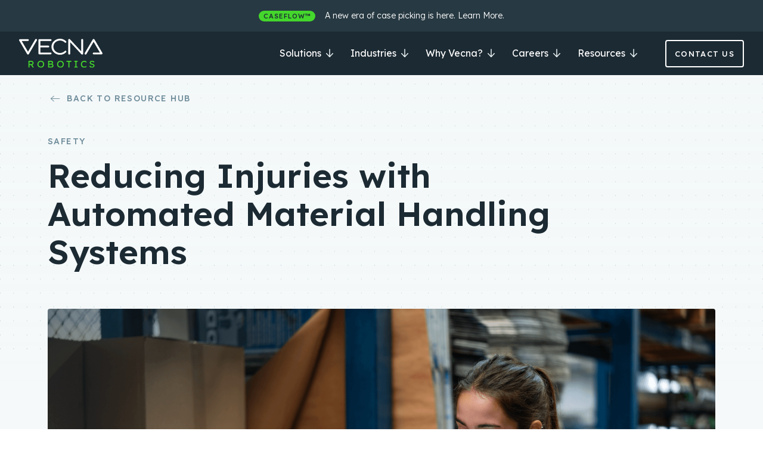

--- FILE ---
content_type: text/html; charset=UTF-8
request_url: https://www.vecnarobotics.com/resources/reducing-injuries-with-automated-material-handling-systems/
body_size: 45609
content:
<!DOCTYPE html>
<!--[if IE 7]>
<html class="ie ie7" lang="en-US">
<![endif]-->
<!--[if IE 8]>
<html class="ie ie8" lang="en-US">
<![endif]-->
<!--[if !(IE 7) & !(IE 8)]><!-->
<html lang="en-US">
<!--<![endif]-->

<head>
    <meta charset="UTF-8" /><script type="text/javascript">(window.NREUM||(NREUM={})).init={privacy:{cookies_enabled:true},ajax:{deny_list:["bam.nr-data.net"]},feature_flags:["soft_nav"],distributed_tracing:{enabled:true}};(window.NREUM||(NREUM={})).loader_config={agentID:"1103270679",accountID:"4117472",trustKey:"66686",xpid:"UAcGVlJUChABVFRSDwEEUVIC",licenseKey:"NRJS-021f082a8fcec1fa7c8",applicationID:"1050803763",browserID:"1103270679"};;/*! For license information please see nr-loader-spa-1.308.0.min.js.LICENSE.txt */
(()=>{var e,t,r={384:(e,t,r)=>{"use strict";r.d(t,{NT:()=>a,US:()=>u,Zm:()=>o,bQ:()=>d,dV:()=>c,pV:()=>l});var n=r(6154),i=r(1863),s=r(1910);const a={beacon:"bam.nr-data.net",errorBeacon:"bam.nr-data.net"};function o(){return n.gm.NREUM||(n.gm.NREUM={}),void 0===n.gm.newrelic&&(n.gm.newrelic=n.gm.NREUM),n.gm.NREUM}function c(){let e=o();return e.o||(e.o={ST:n.gm.setTimeout,SI:n.gm.setImmediate||n.gm.setInterval,CT:n.gm.clearTimeout,XHR:n.gm.XMLHttpRequest,REQ:n.gm.Request,EV:n.gm.Event,PR:n.gm.Promise,MO:n.gm.MutationObserver,FETCH:n.gm.fetch,WS:n.gm.WebSocket},(0,s.i)(...Object.values(e.o))),e}function d(e,t){let r=o();r.initializedAgents??={},t.initializedAt={ms:(0,i.t)(),date:new Date},r.initializedAgents[e]=t}function u(e,t){o()[e]=t}function l(){return function(){let e=o();const t=e.info||{};e.info={beacon:a.beacon,errorBeacon:a.errorBeacon,...t}}(),function(){let e=o();const t=e.init||{};e.init={...t}}(),c(),function(){let e=o();const t=e.loader_config||{};e.loader_config={...t}}(),o()}},782:(e,t,r)=>{"use strict";r.d(t,{T:()=>n});const n=r(860).K7.pageViewTiming},860:(e,t,r)=>{"use strict";r.d(t,{$J:()=>u,K7:()=>c,P3:()=>d,XX:()=>i,Yy:()=>o,df:()=>s,qY:()=>n,v4:()=>a});const n="events",i="jserrors",s="browser/blobs",a="rum",o="browser/logs",c={ajax:"ajax",genericEvents:"generic_events",jserrors:i,logging:"logging",metrics:"metrics",pageAction:"page_action",pageViewEvent:"page_view_event",pageViewTiming:"page_view_timing",sessionReplay:"session_replay",sessionTrace:"session_trace",softNav:"soft_navigations",spa:"spa"},d={[c.pageViewEvent]:1,[c.pageViewTiming]:2,[c.metrics]:3,[c.jserrors]:4,[c.spa]:5,[c.ajax]:6,[c.sessionTrace]:7,[c.softNav]:8,[c.sessionReplay]:9,[c.logging]:10,[c.genericEvents]:11},u={[c.pageViewEvent]:a,[c.pageViewTiming]:n,[c.ajax]:n,[c.spa]:n,[c.softNav]:n,[c.metrics]:i,[c.jserrors]:i,[c.sessionTrace]:s,[c.sessionReplay]:s,[c.logging]:o,[c.genericEvents]:"ins"}},944:(e,t,r)=>{"use strict";r.d(t,{R:()=>i});var n=r(3241);function i(e,t){"function"==typeof console.debug&&(console.debug("New Relic Warning: https://github.com/newrelic/newrelic-browser-agent/blob/main/docs/warning-codes.md#".concat(e),t),(0,n.W)({agentIdentifier:null,drained:null,type:"data",name:"warn",feature:"warn",data:{code:e,secondary:t}}))}},993:(e,t,r)=>{"use strict";r.d(t,{A$:()=>s,ET:()=>a,TZ:()=>o,p_:()=>i});var n=r(860);const i={ERROR:"ERROR",WARN:"WARN",INFO:"INFO",DEBUG:"DEBUG",TRACE:"TRACE"},s={OFF:0,ERROR:1,WARN:2,INFO:3,DEBUG:4,TRACE:5},a="log",o=n.K7.logging},1541:(e,t,r)=>{"use strict";r.d(t,{U:()=>i,f:()=>n});const n={MFE:"MFE",BA:"BA"};function i(e,t){if(2!==t?.harvestEndpointVersion)return{};const r=t.agentRef.runtime.appMetadata.agents[0].entityGuid;return e?{"source.id":e.id,"source.name":e.name,"source.type":e.type,"parent.id":e.parent?.id||r,"parent.type":e.parent?.type||n.BA}:{"entity.guid":r,appId:t.agentRef.info.applicationID}}},1687:(e,t,r)=>{"use strict";r.d(t,{Ak:()=>d,Ze:()=>h,x3:()=>u});var n=r(3241),i=r(7836),s=r(3606),a=r(860),o=r(2646);const c={};function d(e,t){const r={staged:!1,priority:a.P3[t]||0};l(e),c[e].get(t)||c[e].set(t,r)}function u(e,t){e&&c[e]&&(c[e].get(t)&&c[e].delete(t),p(e,t,!1),c[e].size&&f(e))}function l(e){if(!e)throw new Error("agentIdentifier required");c[e]||(c[e]=new Map)}function h(e="",t="feature",r=!1){if(l(e),!e||!c[e].get(t)||r)return p(e,t);c[e].get(t).staged=!0,f(e)}function f(e){const t=Array.from(c[e]);t.every(([e,t])=>t.staged)&&(t.sort((e,t)=>e[1].priority-t[1].priority),t.forEach(([t])=>{c[e].delete(t),p(e,t)}))}function p(e,t,r=!0){const a=e?i.ee.get(e):i.ee,c=s.i.handlers;if(!a.aborted&&a.backlog&&c){if((0,n.W)({agentIdentifier:e,type:"lifecycle",name:"drain",feature:t}),r){const e=a.backlog[t],r=c[t];if(r){for(let t=0;e&&t<e.length;++t)g(e[t],r);Object.entries(r).forEach(([e,t])=>{Object.values(t||{}).forEach(t=>{t[0]?.on&&t[0]?.context()instanceof o.y&&t[0].on(e,t[1])})})}}a.isolatedBacklog||delete c[t],a.backlog[t]=null,a.emit("drain-"+t,[])}}function g(e,t){var r=e[1];Object.values(t[r]||{}).forEach(t=>{var r=e[0];if(t[0]===r){var n=t[1],i=e[3],s=e[2];n.apply(i,s)}})}},1738:(e,t,r)=>{"use strict";r.d(t,{U:()=>f,Y:()=>h});var n=r(3241),i=r(9908),s=r(1863),a=r(944),o=r(5701),c=r(3969),d=r(8362),u=r(860),l=r(4261);function h(e,t,r,s){const h=s||r;!h||h[e]&&h[e]!==d.d.prototype[e]||(h[e]=function(){(0,i.p)(c.xV,["API/"+e+"/called"],void 0,u.K7.metrics,r.ee),(0,n.W)({agentIdentifier:r.agentIdentifier,drained:!!o.B?.[r.agentIdentifier],type:"data",name:"api",feature:l.Pl+e,data:{}});try{return t.apply(this,arguments)}catch(e){(0,a.R)(23,e)}})}function f(e,t,r,n,a){const o=e.info;null===r?delete o.jsAttributes[t]:o.jsAttributes[t]=r,(a||null===r)&&(0,i.p)(l.Pl+n,[(0,s.t)(),t,r],void 0,"session",e.ee)}},1741:(e,t,r)=>{"use strict";r.d(t,{W:()=>s});var n=r(944),i=r(4261);class s{#e(e,...t){if(this[e]!==s.prototype[e])return this[e](...t);(0,n.R)(35,e)}addPageAction(e,t){return this.#e(i.hG,e,t)}register(e){return this.#e(i.eY,e)}recordCustomEvent(e,t){return this.#e(i.fF,e,t)}setPageViewName(e,t){return this.#e(i.Fw,e,t)}setCustomAttribute(e,t,r){return this.#e(i.cD,e,t,r)}noticeError(e,t){return this.#e(i.o5,e,t)}setUserId(e,t=!1){return this.#e(i.Dl,e,t)}setApplicationVersion(e){return this.#e(i.nb,e)}setErrorHandler(e){return this.#e(i.bt,e)}addRelease(e,t){return this.#e(i.k6,e,t)}log(e,t){return this.#e(i.$9,e,t)}start(){return this.#e(i.d3)}finished(e){return this.#e(i.BL,e)}recordReplay(){return this.#e(i.CH)}pauseReplay(){return this.#e(i.Tb)}addToTrace(e){return this.#e(i.U2,e)}setCurrentRouteName(e){return this.#e(i.PA,e)}interaction(e){return this.#e(i.dT,e)}wrapLogger(e,t,r){return this.#e(i.Wb,e,t,r)}measure(e,t){return this.#e(i.V1,e,t)}consent(e){return this.#e(i.Pv,e)}}},1863:(e,t,r)=>{"use strict";function n(){return Math.floor(performance.now())}r.d(t,{t:()=>n})},1910:(e,t,r)=>{"use strict";r.d(t,{i:()=>s});var n=r(944);const i=new Map;function s(...e){return e.every(e=>{if(i.has(e))return i.get(e);const t="function"==typeof e?e.toString():"",r=t.includes("[native code]"),s=t.includes("nrWrapper");return r||s||(0,n.R)(64,e?.name||t),i.set(e,r),r})}},2555:(e,t,r)=>{"use strict";r.d(t,{D:()=>o,f:()=>a});var n=r(384),i=r(8122);const s={beacon:n.NT.beacon,errorBeacon:n.NT.errorBeacon,licenseKey:void 0,applicationID:void 0,sa:void 0,queueTime:void 0,applicationTime:void 0,ttGuid:void 0,user:void 0,account:void 0,product:void 0,extra:void 0,jsAttributes:{},userAttributes:void 0,atts:void 0,transactionName:void 0,tNamePlain:void 0};function a(e){try{return!!e.licenseKey&&!!e.errorBeacon&&!!e.applicationID}catch(e){return!1}}const o=e=>(0,i.a)(e,s)},2614:(e,t,r)=>{"use strict";r.d(t,{BB:()=>a,H3:()=>n,g:()=>d,iL:()=>c,tS:()=>o,uh:()=>i,wk:()=>s});const n="NRBA",i="SESSION",s=144e5,a=18e5,o={STARTED:"session-started",PAUSE:"session-pause",RESET:"session-reset",RESUME:"session-resume",UPDATE:"session-update"},c={SAME_TAB:"same-tab",CROSS_TAB:"cross-tab"},d={OFF:0,FULL:1,ERROR:2}},2646:(e,t,r)=>{"use strict";r.d(t,{y:()=>n});class n{constructor(e){this.contextId=e}}},2843:(e,t,r)=>{"use strict";r.d(t,{G:()=>s,u:()=>i});var n=r(3878);function i(e,t=!1,r,i){(0,n.DD)("visibilitychange",function(){if(t)return void("hidden"===document.visibilityState&&e());e(document.visibilityState)},r,i)}function s(e,t,r){(0,n.sp)("pagehide",e,t,r)}},3241:(e,t,r)=>{"use strict";r.d(t,{W:()=>s});var n=r(6154);const i="newrelic";function s(e={}){try{n.gm.dispatchEvent(new CustomEvent(i,{detail:e}))}catch(e){}}},3304:(e,t,r)=>{"use strict";r.d(t,{A:()=>s});var n=r(7836);const i=()=>{const e=new WeakSet;return(t,r)=>{if("object"==typeof r&&null!==r){if(e.has(r))return;e.add(r)}return r}};function s(e){try{return JSON.stringify(e,i())??""}catch(e){try{n.ee.emit("internal-error",[e])}catch(e){}return""}}},3333:(e,t,r)=>{"use strict";r.d(t,{$v:()=>u,TZ:()=>n,Xh:()=>c,Zp:()=>i,kd:()=>d,mq:()=>o,nf:()=>a,qN:()=>s});const n=r(860).K7.genericEvents,i=["auxclick","click","copy","keydown","paste","scrollend"],s=["focus","blur"],a=4,o=1e3,c=2e3,d=["PageAction","UserAction","BrowserPerformance"],u={RESOURCES:"experimental.resources",REGISTER:"register"}},3434:(e,t,r)=>{"use strict";r.d(t,{Jt:()=>s,YM:()=>d});var n=r(7836),i=r(5607);const s="nr@original:".concat(i.W),a=50;var o=Object.prototype.hasOwnProperty,c=!1;function d(e,t){return e||(e=n.ee),r.inPlace=function(e,t,n,i,s){n||(n="");const a="-"===n.charAt(0);for(let o=0;o<t.length;o++){const c=t[o],d=e[c];l(d)||(e[c]=r(d,a?c+n:n,i,c,s))}},r.flag=s,r;function r(t,r,n,c,d){return l(t)?t:(r||(r=""),nrWrapper[s]=t,function(e,t,r){if(Object.defineProperty&&Object.keys)try{return Object.keys(e).forEach(function(r){Object.defineProperty(t,r,{get:function(){return e[r]},set:function(t){return e[r]=t,t}})}),t}catch(e){u([e],r)}for(var n in e)o.call(e,n)&&(t[n]=e[n])}(t,nrWrapper,e),nrWrapper);function nrWrapper(){var s,o,l,h;let f;try{o=this,s=[...arguments],l="function"==typeof n?n(s,o):n||{}}catch(t){u([t,"",[s,o,c],l],e)}i(r+"start",[s,o,c],l,d);const p=performance.now();let g;try{return h=t.apply(o,s),g=performance.now(),h}catch(e){throw g=performance.now(),i(r+"err",[s,o,e],l,d),f=e,f}finally{const e=g-p,t={start:p,end:g,duration:e,isLongTask:e>=a,methodName:c,thrownError:f};t.isLongTask&&i("long-task",[t,o],l,d),i(r+"end",[s,o,h],l,d)}}}function i(r,n,i,s){if(!c||t){var a=c;c=!0;try{e.emit(r,n,i,t,s)}catch(t){u([t,r,n,i],e)}c=a}}}function u(e,t){t||(t=n.ee);try{t.emit("internal-error",e)}catch(e){}}function l(e){return!(e&&"function"==typeof e&&e.apply&&!e[s])}},3606:(e,t,r)=>{"use strict";r.d(t,{i:()=>s});var n=r(9908);s.on=a;var i=s.handlers={};function s(e,t,r,s){a(s||n.d,i,e,t,r)}function a(e,t,r,i,s){s||(s="feature"),e||(e=n.d);var a=t[s]=t[s]||{};(a[r]=a[r]||[]).push([e,i])}},3738:(e,t,r)=>{"use strict";r.d(t,{He:()=>i,Kp:()=>o,Lc:()=>d,Rz:()=>u,TZ:()=>n,bD:()=>s,d3:()=>a,jx:()=>l,sl:()=>h,uP:()=>c});const n=r(860).K7.sessionTrace,i="bstResource",s="resource",a="-start",o="-end",c="fn"+a,d="fn"+o,u="pushState",l=1e3,h=3e4},3785:(e,t,r)=>{"use strict";r.d(t,{R:()=>c,b:()=>d});var n=r(9908),i=r(1863),s=r(860),a=r(3969),o=r(993);function c(e,t,r={},c=o.p_.INFO,d=!0,u,l=(0,i.t)()){(0,n.p)(a.xV,["API/logging/".concat(c.toLowerCase(),"/called")],void 0,s.K7.metrics,e),(0,n.p)(o.ET,[l,t,r,c,d,u],void 0,s.K7.logging,e)}function d(e){return"string"==typeof e&&Object.values(o.p_).some(t=>t===e.toUpperCase().trim())}},3878:(e,t,r)=>{"use strict";function n(e,t){return{capture:e,passive:!1,signal:t}}function i(e,t,r=!1,i){window.addEventListener(e,t,n(r,i))}function s(e,t,r=!1,i){document.addEventListener(e,t,n(r,i))}r.d(t,{DD:()=>s,jT:()=>n,sp:()=>i})},3962:(e,t,r)=>{"use strict";r.d(t,{AM:()=>a,O2:()=>l,OV:()=>s,Qu:()=>h,TZ:()=>c,ih:()=>f,pP:()=>o,t1:()=>u,tC:()=>i,wD:()=>d});var n=r(860);const i=["click","keydown","submit"],s="popstate",a="api",o="initialPageLoad",c=n.K7.softNav,d=5e3,u=500,l={INITIAL_PAGE_LOAD:"",ROUTE_CHANGE:1,UNSPECIFIED:2},h={INTERACTION:1,AJAX:2,CUSTOM_END:3,CUSTOM_TRACER:4},f={IP:"in progress",PF:"pending finish",FIN:"finished",CAN:"cancelled"}},3969:(e,t,r)=>{"use strict";r.d(t,{TZ:()=>n,XG:()=>o,rs:()=>i,xV:()=>a,z_:()=>s});const n=r(860).K7.metrics,i="sm",s="cm",a="storeSupportabilityMetrics",o="storeEventMetrics"},4234:(e,t,r)=>{"use strict";r.d(t,{W:()=>s});var n=r(7836),i=r(1687);class s{constructor(e,t){this.agentIdentifier=e,this.ee=n.ee.get(e),this.featureName=t,this.blocked=!1}deregisterDrain(){(0,i.x3)(this.agentIdentifier,this.featureName)}}},4261:(e,t,r)=>{"use strict";r.d(t,{$9:()=>u,BL:()=>c,CH:()=>p,Dl:()=>R,Fw:()=>w,PA:()=>v,Pl:()=>n,Pv:()=>A,Tb:()=>h,U2:()=>a,V1:()=>E,Wb:()=>T,bt:()=>y,cD:()=>b,d3:()=>x,dT:()=>d,eY:()=>g,fF:()=>f,hG:()=>s,hw:()=>i,k6:()=>o,nb:()=>m,o5:()=>l});const n="api-",i=n+"ixn-",s="addPageAction",a="addToTrace",o="addRelease",c="finished",d="interaction",u="log",l="noticeError",h="pauseReplay",f="recordCustomEvent",p="recordReplay",g="register",m="setApplicationVersion",v="setCurrentRouteName",b="setCustomAttribute",y="setErrorHandler",w="setPageViewName",R="setUserId",x="start",T="wrapLogger",E="measure",A="consent"},5205:(e,t,r)=>{"use strict";r.d(t,{j:()=>S});var n=r(384),i=r(1741);var s=r(2555),a=r(3333);const o=e=>{if(!e||"string"!=typeof e)return!1;try{document.createDocumentFragment().querySelector(e)}catch{return!1}return!0};var c=r(2614),d=r(944),u=r(8122);const l="[data-nr-mask]",h=e=>(0,u.a)(e,(()=>{const e={feature_flags:[],experimental:{allow_registered_children:!1,resources:!1},mask_selector:"*",block_selector:"[data-nr-block]",mask_input_options:{color:!1,date:!1,"datetime-local":!1,email:!1,month:!1,number:!1,range:!1,search:!1,tel:!1,text:!1,time:!1,url:!1,week:!1,textarea:!1,select:!1,password:!0}};return{ajax:{deny_list:void 0,block_internal:!0,enabled:!0,autoStart:!0},api:{get allow_registered_children(){return e.feature_flags.includes(a.$v.REGISTER)||e.experimental.allow_registered_children},set allow_registered_children(t){e.experimental.allow_registered_children=t},duplicate_registered_data:!1},browser_consent_mode:{enabled:!1},distributed_tracing:{enabled:void 0,exclude_newrelic_header:void 0,cors_use_newrelic_header:void 0,cors_use_tracecontext_headers:void 0,allowed_origins:void 0},get feature_flags(){return e.feature_flags},set feature_flags(t){e.feature_flags=t},generic_events:{enabled:!0,autoStart:!0},harvest:{interval:30},jserrors:{enabled:!0,autoStart:!0},logging:{enabled:!0,autoStart:!0},metrics:{enabled:!0,autoStart:!0},obfuscate:void 0,page_action:{enabled:!0},page_view_event:{enabled:!0,autoStart:!0},page_view_timing:{enabled:!0,autoStart:!0},performance:{capture_marks:!1,capture_measures:!1,capture_detail:!0,resources:{get enabled(){return e.feature_flags.includes(a.$v.RESOURCES)||e.experimental.resources},set enabled(t){e.experimental.resources=t},asset_types:[],first_party_domains:[],ignore_newrelic:!0}},privacy:{cookies_enabled:!0},proxy:{assets:void 0,beacon:void 0},session:{expiresMs:c.wk,inactiveMs:c.BB},session_replay:{autoStart:!0,enabled:!1,preload:!1,sampling_rate:10,error_sampling_rate:100,collect_fonts:!1,inline_images:!1,fix_stylesheets:!0,mask_all_inputs:!0,get mask_text_selector(){return e.mask_selector},set mask_text_selector(t){o(t)?e.mask_selector="".concat(t,",").concat(l):""===t||null===t?e.mask_selector=l:(0,d.R)(5,t)},get block_class(){return"nr-block"},get ignore_class(){return"nr-ignore"},get mask_text_class(){return"nr-mask"},get block_selector(){return e.block_selector},set block_selector(t){o(t)?e.block_selector+=",".concat(t):""!==t&&(0,d.R)(6,t)},get mask_input_options(){return e.mask_input_options},set mask_input_options(t){t&&"object"==typeof t?e.mask_input_options={...t,password:!0}:(0,d.R)(7,t)}},session_trace:{enabled:!0,autoStart:!0},soft_navigations:{enabled:!0,autoStart:!0},spa:{enabled:!0,autoStart:!0},ssl:void 0,user_actions:{enabled:!0,elementAttributes:["id","className","tagName","type"]}}})());var f=r(6154),p=r(9324);let g=0;const m={buildEnv:p.F3,distMethod:p.Xs,version:p.xv,originTime:f.WN},v={consented:!1},b={appMetadata:{},get consented(){return this.session?.state?.consent||v.consented},set consented(e){v.consented=e},customTransaction:void 0,denyList:void 0,disabled:!1,harvester:void 0,isolatedBacklog:!1,isRecording:!1,loaderType:void 0,maxBytes:3e4,obfuscator:void 0,onerror:void 0,ptid:void 0,releaseIds:{},session:void 0,timeKeeper:void 0,registeredEntities:[],jsAttributesMetadata:{bytes:0},get harvestCount(){return++g}},y=e=>{const t=(0,u.a)(e,b),r=Object.keys(m).reduce((e,t)=>(e[t]={value:m[t],writable:!1,configurable:!0,enumerable:!0},e),{});return Object.defineProperties(t,r)};var w=r(5701);const R=e=>{const t=e.startsWith("http");e+="/",r.p=t?e:"https://"+e};var x=r(7836),T=r(3241);const E={accountID:void 0,trustKey:void 0,agentID:void 0,licenseKey:void 0,applicationID:void 0,xpid:void 0},A=e=>(0,u.a)(e,E),_=new Set;function S(e,t={},r,a){let{init:o,info:c,loader_config:d,runtime:u={},exposed:l=!0}=t;if(!c){const e=(0,n.pV)();o=e.init,c=e.info,d=e.loader_config}e.init=h(o||{}),e.loader_config=A(d||{}),c.jsAttributes??={},f.bv&&(c.jsAttributes.isWorker=!0),e.info=(0,s.D)(c);const p=e.init,g=[c.beacon,c.errorBeacon];_.has(e.agentIdentifier)||(p.proxy.assets&&(R(p.proxy.assets),g.push(p.proxy.assets)),p.proxy.beacon&&g.push(p.proxy.beacon),e.beacons=[...g],function(e){const t=(0,n.pV)();Object.getOwnPropertyNames(i.W.prototype).forEach(r=>{const n=i.W.prototype[r];if("function"!=typeof n||"constructor"===n)return;let s=t[r];e[r]&&!1!==e.exposed&&"micro-agent"!==e.runtime?.loaderType&&(t[r]=(...t)=>{const n=e[r](...t);return s?s(...t):n})})}(e),(0,n.US)("activatedFeatures",w.B)),u.denyList=[...p.ajax.deny_list||[],...p.ajax.block_internal?g:[]],u.ptid=e.agentIdentifier,u.loaderType=r,e.runtime=y(u),_.has(e.agentIdentifier)||(e.ee=x.ee.get(e.agentIdentifier),e.exposed=l,(0,T.W)({agentIdentifier:e.agentIdentifier,drained:!!w.B?.[e.agentIdentifier],type:"lifecycle",name:"initialize",feature:void 0,data:e.config})),_.add(e.agentIdentifier)}},5270:(e,t,r)=>{"use strict";r.d(t,{Aw:()=>a,SR:()=>s,rF:()=>o});var n=r(384),i=r(7767);function s(e){return!!(0,n.dV)().o.MO&&(0,i.V)(e)&&!0===e?.session_trace.enabled}function a(e){return!0===e?.session_replay.preload&&s(e)}function o(e,t){try{if("string"==typeof t?.type){if("password"===t.type.toLowerCase())return"*".repeat(e?.length||0);if(void 0!==t?.dataset?.nrUnmask||t?.classList?.contains("nr-unmask"))return e}}catch(e){}return"string"==typeof e?e.replace(/[\S]/g,"*"):"*".repeat(e?.length||0)}},5289:(e,t,r)=>{"use strict";r.d(t,{GG:()=>a,Qr:()=>c,sB:()=>o});var n=r(3878),i=r(6389);function s(){return"undefined"==typeof document||"complete"===document.readyState}function a(e,t){if(s())return e();const r=(0,i.J)(e),a=setInterval(()=>{s()&&(clearInterval(a),r())},500);(0,n.sp)("load",r,t)}function o(e){if(s())return e();(0,n.DD)("DOMContentLoaded",e)}function c(e){if(s())return e();(0,n.sp)("popstate",e)}},5607:(e,t,r)=>{"use strict";r.d(t,{W:()=>n});const n=(0,r(9566).bz)()},5701:(e,t,r)=>{"use strict";r.d(t,{B:()=>s,t:()=>a});var n=r(3241);const i=new Set,s={};function a(e,t){const r=t.agentIdentifier;s[r]??={},e&&"object"==typeof e&&(i.has(r)||(t.ee.emit("rumresp",[e]),s[r]=e,i.add(r),(0,n.W)({agentIdentifier:r,loaded:!0,drained:!0,type:"lifecycle",name:"load",feature:void 0,data:e})))}},6154:(e,t,r)=>{"use strict";r.d(t,{OF:()=>d,RI:()=>i,WN:()=>h,bv:()=>s,eN:()=>f,gm:()=>a,lR:()=>l,m:()=>c,mw:()=>o,sb:()=>u});var n=r(1863);const i="undefined"!=typeof window&&!!window.document,s="undefined"!=typeof WorkerGlobalScope&&("undefined"!=typeof self&&self instanceof WorkerGlobalScope&&self.navigator instanceof WorkerNavigator||"undefined"!=typeof globalThis&&globalThis instanceof WorkerGlobalScope&&globalThis.navigator instanceof WorkerNavigator),a=i?window:"undefined"!=typeof WorkerGlobalScope&&("undefined"!=typeof self&&self instanceof WorkerGlobalScope&&self||"undefined"!=typeof globalThis&&globalThis instanceof WorkerGlobalScope&&globalThis),o=Boolean("hidden"===a?.document?.visibilityState),c=""+a?.location,d=/iPad|iPhone|iPod/.test(a.navigator?.userAgent),u=d&&"undefined"==typeof SharedWorker,l=(()=>{const e=a.navigator?.userAgent?.match(/Firefox[/\s](\d+\.\d+)/);return Array.isArray(e)&&e.length>=2?+e[1]:0})(),h=Date.now()-(0,n.t)(),f=()=>"undefined"!=typeof PerformanceNavigationTiming&&a?.performance?.getEntriesByType("navigation")?.[0]?.responseStart},6344:(e,t,r)=>{"use strict";r.d(t,{BB:()=>u,Qb:()=>l,TZ:()=>i,Ug:()=>a,Vh:()=>s,_s:()=>o,bc:()=>d,yP:()=>c});var n=r(2614);const i=r(860).K7.sessionReplay,s="errorDuringReplay",a=.12,o={DomContentLoaded:0,Load:1,FullSnapshot:2,IncrementalSnapshot:3,Meta:4,Custom:5},c={[n.g.ERROR]:15e3,[n.g.FULL]:3e5,[n.g.OFF]:0},d={RESET:{message:"Session was reset",sm:"Reset"},IMPORT:{message:"Recorder failed to import",sm:"Import"},TOO_MANY:{message:"429: Too Many Requests",sm:"Too-Many"},TOO_BIG:{message:"Payload was too large",sm:"Too-Big"},CROSS_TAB:{message:"Session Entity was set to OFF on another tab",sm:"Cross-Tab"},ENTITLEMENTS:{message:"Session Replay is not allowed and will not be started",sm:"Entitlement"}},u=5e3,l={API:"api",RESUME:"resume",SWITCH_TO_FULL:"switchToFull",INITIALIZE:"initialize",PRELOAD:"preload"}},6389:(e,t,r)=>{"use strict";function n(e,t=500,r={}){const n=r?.leading||!1;let i;return(...r)=>{n&&void 0===i&&(e.apply(this,r),i=setTimeout(()=>{i=clearTimeout(i)},t)),n||(clearTimeout(i),i=setTimeout(()=>{e.apply(this,r)},t))}}function i(e){let t=!1;return(...r)=>{t||(t=!0,e.apply(this,r))}}r.d(t,{J:()=>i,s:()=>n})},6630:(e,t,r)=>{"use strict";r.d(t,{T:()=>n});const n=r(860).K7.pageViewEvent},6774:(e,t,r)=>{"use strict";r.d(t,{T:()=>n});const n=r(860).K7.jserrors},7295:(e,t,r)=>{"use strict";r.d(t,{Xv:()=>a,gX:()=>i,iW:()=>s});var n=[];function i(e){if(!e||s(e))return!1;if(0===n.length)return!0;if("*"===n[0].hostname)return!1;for(var t=0;t<n.length;t++){var r=n[t];if(r.hostname.test(e.hostname)&&r.pathname.test(e.pathname))return!1}return!0}function s(e){return void 0===e.hostname}function a(e){if(n=[],e&&e.length)for(var t=0;t<e.length;t++){let r=e[t];if(!r)continue;if("*"===r)return void(n=[{hostname:"*"}]);0===r.indexOf("http://")?r=r.substring(7):0===r.indexOf("https://")&&(r=r.substring(8));const i=r.indexOf("/");let s,a;i>0?(s=r.substring(0,i),a=r.substring(i)):(s=r,a="*");let[c]=s.split(":");n.push({hostname:o(c),pathname:o(a,!0)})}}function o(e,t=!1){const r=e.replace(/[.+?^${}()|[\]\\]/g,e=>"\\"+e).replace(/\*/g,".*?");return new RegExp((t?"^":"")+r+"$")}},7485:(e,t,r)=>{"use strict";r.d(t,{D:()=>i});var n=r(6154);function i(e){if(0===(e||"").indexOf("data:"))return{protocol:"data"};try{const t=new URL(e,location.href),r={port:t.port,hostname:t.hostname,pathname:t.pathname,search:t.search,protocol:t.protocol.slice(0,t.protocol.indexOf(":")),sameOrigin:t.protocol===n.gm?.location?.protocol&&t.host===n.gm?.location?.host};return r.port&&""!==r.port||("http:"===t.protocol&&(r.port="80"),"https:"===t.protocol&&(r.port="443")),r.pathname&&""!==r.pathname?r.pathname.startsWith("/")||(r.pathname="/".concat(r.pathname)):r.pathname="/",r}catch(e){return{}}}},7699:(e,t,r)=>{"use strict";r.d(t,{It:()=>s,KC:()=>o,No:()=>i,qh:()=>a});var n=r(860);const i=16e3,s=1e6,a="SESSION_ERROR",o={[n.K7.logging]:!0,[n.K7.genericEvents]:!1,[n.K7.jserrors]:!1,[n.K7.ajax]:!1}},7767:(e,t,r)=>{"use strict";r.d(t,{V:()=>i});var n=r(6154);const i=e=>n.RI&&!0===e?.privacy.cookies_enabled},7836:(e,t,r)=>{"use strict";r.d(t,{P:()=>o,ee:()=>c});var n=r(384),i=r(8990),s=r(2646),a=r(5607);const o="nr@context:".concat(a.W),c=function e(t,r){var n={},a={},u={},l=!1;try{l=16===r.length&&d.initializedAgents?.[r]?.runtime.isolatedBacklog}catch(e){}var h={on:p,addEventListener:p,removeEventListener:function(e,t){var r=n[e];if(!r)return;for(var i=0;i<r.length;i++)r[i]===t&&r.splice(i,1)},emit:function(e,r,n,i,s){!1!==s&&(s=!0);if(c.aborted&&!i)return;t&&s&&t.emit(e,r,n);var o=f(n);g(e).forEach(e=>{e.apply(o,r)});var d=v()[a[e]];d&&d.push([h,e,r,o]);return o},get:m,listeners:g,context:f,buffer:function(e,t){const r=v();if(t=t||"feature",h.aborted)return;Object.entries(e||{}).forEach(([e,n])=>{a[n]=t,t in r||(r[t]=[])})},abort:function(){h._aborted=!0,Object.keys(h.backlog).forEach(e=>{delete h.backlog[e]})},isBuffering:function(e){return!!v()[a[e]]},debugId:r,backlog:l?{}:t&&"object"==typeof t.backlog?t.backlog:{},isolatedBacklog:l};return Object.defineProperty(h,"aborted",{get:()=>{let e=h._aborted||!1;return e||(t&&(e=t.aborted),e)}}),h;function f(e){return e&&e instanceof s.y?e:e?(0,i.I)(e,o,()=>new s.y(o)):new s.y(o)}function p(e,t){n[e]=g(e).concat(t)}function g(e){return n[e]||[]}function m(t){return u[t]=u[t]||e(h,t)}function v(){return h.backlog}}(void 0,"globalEE"),d=(0,n.Zm)();d.ee||(d.ee=c)},8122:(e,t,r)=>{"use strict";r.d(t,{a:()=>i});var n=r(944);function i(e,t){try{if(!e||"object"!=typeof e)return(0,n.R)(3);if(!t||"object"!=typeof t)return(0,n.R)(4);const r=Object.create(Object.getPrototypeOf(t),Object.getOwnPropertyDescriptors(t)),s=0===Object.keys(r).length?e:r;for(let a in s)if(void 0!==e[a])try{if(null===e[a]){r[a]=null;continue}Array.isArray(e[a])&&Array.isArray(t[a])?r[a]=Array.from(new Set([...e[a],...t[a]])):"object"==typeof e[a]&&"object"==typeof t[a]?r[a]=i(e[a],t[a]):r[a]=e[a]}catch(e){r[a]||(0,n.R)(1,e)}return r}catch(e){(0,n.R)(2,e)}}},8139:(e,t,r)=>{"use strict";r.d(t,{u:()=>h});var n=r(7836),i=r(3434),s=r(8990),a=r(6154);const o={},c=a.gm.XMLHttpRequest,d="addEventListener",u="removeEventListener",l="nr@wrapped:".concat(n.P);function h(e){var t=function(e){return(e||n.ee).get("events")}(e);if(o[t.debugId]++)return t;o[t.debugId]=1;var r=(0,i.YM)(t,!0);function h(e){r.inPlace(e,[d,u],"-",p)}function p(e,t){return e[1]}return"getPrototypeOf"in Object&&(a.RI&&f(document,h),c&&f(c.prototype,h),f(a.gm,h)),t.on(d+"-start",function(e,t){var n=e[1];if(null!==n&&("function"==typeof n||"object"==typeof n)&&"newrelic"!==e[0]){var i=(0,s.I)(n,l,function(){var e={object:function(){if("function"!=typeof n.handleEvent)return;return n.handleEvent.apply(n,arguments)},function:n}[typeof n];return e?r(e,"fn-",null,e.name||"anonymous"):n});this.wrapped=e[1]=i}}),t.on(u+"-start",function(e){e[1]=this.wrapped||e[1]}),t}function f(e,t,...r){let n=e;for(;"object"==typeof n&&!Object.prototype.hasOwnProperty.call(n,d);)n=Object.getPrototypeOf(n);n&&t(n,...r)}},8362:(e,t,r)=>{"use strict";r.d(t,{d:()=>s});var n=r(9566),i=r(1741);class s extends i.W{agentIdentifier=(0,n.LA)(16)}},8374:(e,t,r)=>{r.nc=(()=>{try{return document?.currentScript?.nonce}catch(e){}return""})()},8990:(e,t,r)=>{"use strict";r.d(t,{I:()=>i});var n=Object.prototype.hasOwnProperty;function i(e,t,r){if(n.call(e,t))return e[t];var i=r();if(Object.defineProperty&&Object.keys)try{return Object.defineProperty(e,t,{value:i,writable:!0,enumerable:!1}),i}catch(e){}return e[t]=i,i}},9119:(e,t,r)=>{"use strict";r.d(t,{L:()=>s});var n=/([^?#]*)[^#]*(#[^?]*|$).*/,i=/([^?#]*)().*/;function s(e,t){return e?e.replace(t?n:i,"$1$2"):e}},9300:(e,t,r)=>{"use strict";r.d(t,{T:()=>n});const n=r(860).K7.ajax},9324:(e,t,r)=>{"use strict";r.d(t,{AJ:()=>a,F3:()=>i,Xs:()=>s,Yq:()=>o,xv:()=>n});const n="1.308.0",i="PROD",s="CDN",a="@newrelic/rrweb",o="1.0.1"},9566:(e,t,r)=>{"use strict";r.d(t,{LA:()=>o,ZF:()=>c,bz:()=>a,el:()=>d});var n=r(6154);const i="xxxxxxxx-xxxx-4xxx-yxxx-xxxxxxxxxxxx";function s(e,t){return e?15&e[t]:16*Math.random()|0}function a(){const e=n.gm?.crypto||n.gm?.msCrypto;let t,r=0;return e&&e.getRandomValues&&(t=e.getRandomValues(new Uint8Array(30))),i.split("").map(e=>"x"===e?s(t,r++).toString(16):"y"===e?(3&s()|8).toString(16):e).join("")}function o(e){const t=n.gm?.crypto||n.gm?.msCrypto;let r,i=0;t&&t.getRandomValues&&(r=t.getRandomValues(new Uint8Array(e)));const a=[];for(var o=0;o<e;o++)a.push(s(r,i++).toString(16));return a.join("")}function c(){return o(16)}function d(){return o(32)}},9908:(e,t,r)=>{"use strict";r.d(t,{d:()=>n,p:()=>i});var n=r(7836).ee.get("handle");function i(e,t,r,i,s){s?(s.buffer([e],i),s.emit(e,t,r)):(n.buffer([e],i),n.emit(e,t,r))}}},n={};function i(e){var t=n[e];if(void 0!==t)return t.exports;var s=n[e]={exports:{}};return r[e](s,s.exports,i),s.exports}i.m=r,i.d=(e,t)=>{for(var r in t)i.o(t,r)&&!i.o(e,r)&&Object.defineProperty(e,r,{enumerable:!0,get:t[r]})},i.f={},i.e=e=>Promise.all(Object.keys(i.f).reduce((t,r)=>(i.f[r](e,t),t),[])),i.u=e=>({212:"nr-spa-compressor",249:"nr-spa-recorder",478:"nr-spa"}[e]+"-1.308.0.min.js"),i.o=(e,t)=>Object.prototype.hasOwnProperty.call(e,t),e={},t="NRBA-1.308.0.PROD:",i.l=(r,n,s,a)=>{if(e[r])e[r].push(n);else{var o,c;if(void 0!==s)for(var d=document.getElementsByTagName("script"),u=0;u<d.length;u++){var l=d[u];if(l.getAttribute("src")==r||l.getAttribute("data-webpack")==t+s){o=l;break}}if(!o){c=!0;var h={478:"sha512-RSfSVnmHk59T/uIPbdSE0LPeqcEdF4/+XhfJdBuccH5rYMOEZDhFdtnh6X6nJk7hGpzHd9Ujhsy7lZEz/ORYCQ==",249:"sha512-ehJXhmntm85NSqW4MkhfQqmeKFulra3klDyY0OPDUE+sQ3GokHlPh1pmAzuNy//3j4ac6lzIbmXLvGQBMYmrkg==",212:"sha512-B9h4CR46ndKRgMBcK+j67uSR2RCnJfGefU+A7FrgR/k42ovXy5x/MAVFiSvFxuVeEk/pNLgvYGMp1cBSK/G6Fg=="};(o=document.createElement("script")).charset="utf-8",i.nc&&o.setAttribute("nonce",i.nc),o.setAttribute("data-webpack",t+s),o.src=r,0!==o.src.indexOf(window.location.origin+"/")&&(o.crossOrigin="anonymous"),h[a]&&(o.integrity=h[a])}e[r]=[n];var f=(t,n)=>{o.onerror=o.onload=null,clearTimeout(p);var i=e[r];if(delete e[r],o.parentNode&&o.parentNode.removeChild(o),i&&i.forEach(e=>e(n)),t)return t(n)},p=setTimeout(f.bind(null,void 0,{type:"timeout",target:o}),12e4);o.onerror=f.bind(null,o.onerror),o.onload=f.bind(null,o.onload),c&&document.head.appendChild(o)}},i.r=e=>{"undefined"!=typeof Symbol&&Symbol.toStringTag&&Object.defineProperty(e,Symbol.toStringTag,{value:"Module"}),Object.defineProperty(e,"__esModule",{value:!0})},i.p="https://js-agent.newrelic.com/",(()=>{var e={38:0,788:0};i.f.j=(t,r)=>{var n=i.o(e,t)?e[t]:void 0;if(0!==n)if(n)r.push(n[2]);else{var s=new Promise((r,i)=>n=e[t]=[r,i]);r.push(n[2]=s);var a=i.p+i.u(t),o=new Error;i.l(a,r=>{if(i.o(e,t)&&(0!==(n=e[t])&&(e[t]=void 0),n)){var s=r&&("load"===r.type?"missing":r.type),a=r&&r.target&&r.target.src;o.message="Loading chunk "+t+" failed: ("+s+": "+a+")",o.name="ChunkLoadError",o.type=s,o.request=a,n[1](o)}},"chunk-"+t,t)}};var t=(t,r)=>{var n,s,[a,o,c]=r,d=0;if(a.some(t=>0!==e[t])){for(n in o)i.o(o,n)&&(i.m[n]=o[n]);if(c)c(i)}for(t&&t(r);d<a.length;d++)s=a[d],i.o(e,s)&&e[s]&&e[s][0](),e[s]=0},r=self["webpackChunk:NRBA-1.308.0.PROD"]=self["webpackChunk:NRBA-1.308.0.PROD"]||[];r.forEach(t.bind(null,0)),r.push=t.bind(null,r.push.bind(r))})(),(()=>{"use strict";i(8374);var e=i(8362),t=i(860);const r=Object.values(t.K7);var n=i(5205);var s=i(9908),a=i(1863),o=i(4261),c=i(1738);var d=i(1687),u=i(4234),l=i(5289),h=i(6154),f=i(944),p=i(5270),g=i(7767),m=i(6389),v=i(7699);class b extends u.W{constructor(e,t){super(e.agentIdentifier,t),this.agentRef=e,this.abortHandler=void 0,this.featAggregate=void 0,this.loadedSuccessfully=void 0,this.onAggregateImported=new Promise(e=>{this.loadedSuccessfully=e}),this.deferred=Promise.resolve(),!1===e.init[this.featureName].autoStart?this.deferred=new Promise((t,r)=>{this.ee.on("manual-start-all",(0,m.J)(()=>{(0,d.Ak)(e.agentIdentifier,this.featureName),t()}))}):(0,d.Ak)(e.agentIdentifier,t)}importAggregator(e,t,r={}){if(this.featAggregate)return;const n=async()=>{let n;await this.deferred;try{if((0,g.V)(e.init)){const{setupAgentSession:t}=await i.e(478).then(i.bind(i,8766));n=t(e)}}catch(e){(0,f.R)(20,e),this.ee.emit("internal-error",[e]),(0,s.p)(v.qh,[e],void 0,this.featureName,this.ee)}try{if(!this.#t(this.featureName,n,e.init))return(0,d.Ze)(this.agentIdentifier,this.featureName),void this.loadedSuccessfully(!1);const{Aggregate:i}=await t();this.featAggregate=new i(e,r),e.runtime.harvester.initializedAggregates.push(this.featAggregate),this.loadedSuccessfully(!0)}catch(e){(0,f.R)(34,e),this.abortHandler?.(),(0,d.Ze)(this.agentIdentifier,this.featureName,!0),this.loadedSuccessfully(!1),this.ee&&this.ee.abort()}};h.RI?(0,l.GG)(()=>n(),!0):n()}#t(e,r,n){if(this.blocked)return!1;switch(e){case t.K7.sessionReplay:return(0,p.SR)(n)&&!!r;case t.K7.sessionTrace:return!!r;default:return!0}}}var y=i(6630),w=i(2614),R=i(3241);class x extends b{static featureName=y.T;constructor(e){var t;super(e,y.T),this.setupInspectionEvents(e.agentIdentifier),t=e,(0,c.Y)(o.Fw,function(e,r){"string"==typeof e&&("/"!==e.charAt(0)&&(e="/"+e),t.runtime.customTransaction=(r||"http://custom.transaction")+e,(0,s.p)(o.Pl+o.Fw,[(0,a.t)()],void 0,void 0,t.ee))},t),this.importAggregator(e,()=>i.e(478).then(i.bind(i,2467)))}setupInspectionEvents(e){const t=(t,r)=>{t&&(0,R.W)({agentIdentifier:e,timeStamp:t.timeStamp,loaded:"complete"===t.target.readyState,type:"window",name:r,data:t.target.location+""})};(0,l.sB)(e=>{t(e,"DOMContentLoaded")}),(0,l.GG)(e=>{t(e,"load")}),(0,l.Qr)(e=>{t(e,"navigate")}),this.ee.on(w.tS.UPDATE,(t,r)=>{(0,R.W)({agentIdentifier:e,type:"lifecycle",name:"session",data:r})})}}var T=i(384);class E extends e.d{constructor(e){var t;(super(),h.gm)?(this.features={},(0,T.bQ)(this.agentIdentifier,this),this.desiredFeatures=new Set(e.features||[]),this.desiredFeatures.add(x),(0,n.j)(this,e,e.loaderType||"agent"),t=this,(0,c.Y)(o.cD,function(e,r,n=!1){if("string"==typeof e){if(["string","number","boolean"].includes(typeof r)||null===r)return(0,c.U)(t,e,r,o.cD,n);(0,f.R)(40,typeof r)}else(0,f.R)(39,typeof e)},t),function(e){(0,c.Y)(o.Dl,function(t,r=!1){if("string"!=typeof t&&null!==t)return void(0,f.R)(41,typeof t);const n=e.info.jsAttributes["enduser.id"];r&&null!=n&&n!==t?(0,s.p)(o.Pl+"setUserIdAndResetSession",[t],void 0,"session",e.ee):(0,c.U)(e,"enduser.id",t,o.Dl,!0)},e)}(this),function(e){(0,c.Y)(o.nb,function(t){if("string"==typeof t||null===t)return(0,c.U)(e,"application.version",t,o.nb,!1);(0,f.R)(42,typeof t)},e)}(this),function(e){(0,c.Y)(o.d3,function(){e.ee.emit("manual-start-all")},e)}(this),function(e){(0,c.Y)(o.Pv,function(t=!0){if("boolean"==typeof t){if((0,s.p)(o.Pl+o.Pv,[t],void 0,"session",e.ee),e.runtime.consented=t,t){const t=e.features.page_view_event;t.onAggregateImported.then(e=>{const r=t.featAggregate;e&&!r.sentRum&&r.sendRum()})}}else(0,f.R)(65,typeof t)},e)}(this),this.run()):(0,f.R)(21)}get config(){return{info:this.info,init:this.init,loader_config:this.loader_config,runtime:this.runtime}}get api(){return this}run(){try{const e=function(e){const t={};return r.forEach(r=>{t[r]=!!e[r]?.enabled}),t}(this.init),n=[...this.desiredFeatures];n.sort((e,r)=>t.P3[e.featureName]-t.P3[r.featureName]),n.forEach(r=>{if(!e[r.featureName]&&r.featureName!==t.K7.pageViewEvent)return;if(r.featureName===t.K7.spa)return void(0,f.R)(67);const n=function(e){switch(e){case t.K7.ajax:return[t.K7.jserrors];case t.K7.sessionTrace:return[t.K7.ajax,t.K7.pageViewEvent];case t.K7.sessionReplay:return[t.K7.sessionTrace];case t.K7.pageViewTiming:return[t.K7.pageViewEvent];default:return[]}}(r.featureName).filter(e=>!(e in this.features));n.length>0&&(0,f.R)(36,{targetFeature:r.featureName,missingDependencies:n}),this.features[r.featureName]=new r(this)})}catch(e){(0,f.R)(22,e);for(const e in this.features)this.features[e].abortHandler?.();const t=(0,T.Zm)();delete t.initializedAgents[this.agentIdentifier]?.features,delete this.sharedAggregator;return t.ee.get(this.agentIdentifier).abort(),!1}}}var A=i(2843),_=i(782);class S extends b{static featureName=_.T;constructor(e){super(e,_.T),h.RI&&((0,A.u)(()=>(0,s.p)("docHidden",[(0,a.t)()],void 0,_.T,this.ee),!0),(0,A.G)(()=>(0,s.p)("winPagehide",[(0,a.t)()],void 0,_.T,this.ee)),this.importAggregator(e,()=>i.e(478).then(i.bind(i,9917))))}}var O=i(3969);class I extends b{static featureName=O.TZ;constructor(e){super(e,O.TZ),h.RI&&document.addEventListener("securitypolicyviolation",e=>{(0,s.p)(O.xV,["Generic/CSPViolation/Detected"],void 0,this.featureName,this.ee)}),this.importAggregator(e,()=>i.e(478).then(i.bind(i,6555)))}}var N=i(6774),P=i(3878),k=i(3304);class D{constructor(e,t,r,n,i){this.name="UncaughtError",this.message="string"==typeof e?e:(0,k.A)(e),this.sourceURL=t,this.line=r,this.column=n,this.__newrelic=i}}function C(e){return M(e)?e:new D(void 0!==e?.message?e.message:e,e?.filename||e?.sourceURL,e?.lineno||e?.line,e?.colno||e?.col,e?.__newrelic,e?.cause)}function j(e){const t="Unhandled Promise Rejection: ";if(!e?.reason)return;if(M(e.reason)){try{e.reason.message.startsWith(t)||(e.reason.message=t+e.reason.message)}catch(e){}return C(e.reason)}const r=C(e.reason);return(r.message||"").startsWith(t)||(r.message=t+r.message),r}function L(e){if(e.error instanceof SyntaxError&&!/:\d+$/.test(e.error.stack?.trim())){const t=new D(e.message,e.filename,e.lineno,e.colno,e.error.__newrelic,e.cause);return t.name=SyntaxError.name,t}return M(e.error)?e.error:C(e)}function M(e){return e instanceof Error&&!!e.stack}function H(e,r,n,i,o=(0,a.t)()){"string"==typeof e&&(e=new Error(e)),(0,s.p)("err",[e,o,!1,r,n.runtime.isRecording,void 0,i],void 0,t.K7.jserrors,n.ee),(0,s.p)("uaErr",[],void 0,t.K7.genericEvents,n.ee)}var B=i(1541),K=i(993),W=i(3785);function U(e,{customAttributes:t={},level:r=K.p_.INFO}={},n,i,s=(0,a.t)()){(0,W.R)(n.ee,e,t,r,!1,i,s)}function F(e,r,n,i,c=(0,a.t)()){(0,s.p)(o.Pl+o.hG,[c,e,r,i],void 0,t.K7.genericEvents,n.ee)}function V(e,r,n,i,c=(0,a.t)()){const{start:d,end:u,customAttributes:l}=r||{},h={customAttributes:l||{}};if("object"!=typeof h.customAttributes||"string"!=typeof e||0===e.length)return void(0,f.R)(57);const p=(e,t)=>null==e?t:"number"==typeof e?e:e instanceof PerformanceMark?e.startTime:Number.NaN;if(h.start=p(d,0),h.end=p(u,c),Number.isNaN(h.start)||Number.isNaN(h.end))(0,f.R)(57);else{if(h.duration=h.end-h.start,!(h.duration<0))return(0,s.p)(o.Pl+o.V1,[h,e,i],void 0,t.K7.genericEvents,n.ee),h;(0,f.R)(58)}}function G(e,r={},n,i,c=(0,a.t)()){(0,s.p)(o.Pl+o.fF,[c,e,r,i],void 0,t.K7.genericEvents,n.ee)}function z(e){(0,c.Y)(o.eY,function(t){return Y(e,t)},e)}function Y(e,r,n){(0,f.R)(54,"newrelic.register"),r||={},r.type=B.f.MFE,r.licenseKey||=e.info.licenseKey,r.blocked=!1,r.parent=n||{},Array.isArray(r.tags)||(r.tags=[]);const i={};r.tags.forEach(e=>{"name"!==e&&"id"!==e&&(i["source.".concat(e)]=!0)}),r.isolated??=!0;let o=()=>{};const c=e.runtime.registeredEntities;if(!r.isolated){const e=c.find(({metadata:{target:{id:e}}})=>e===r.id&&!r.isolated);if(e)return e}const d=e=>{r.blocked=!0,o=e};function u(e){return"string"==typeof e&&!!e.trim()&&e.trim().length<501||"number"==typeof e}e.init.api.allow_registered_children||d((0,m.J)(()=>(0,f.R)(55))),u(r.id)&&u(r.name)||d((0,m.J)(()=>(0,f.R)(48,r)));const l={addPageAction:(t,n={})=>g(F,[t,{...i,...n},e],r),deregister:()=>{d((0,m.J)(()=>(0,f.R)(68)))},log:(t,n={})=>g(U,[t,{...n,customAttributes:{...i,...n.customAttributes||{}}},e],r),measure:(t,n={})=>g(V,[t,{...n,customAttributes:{...i,...n.customAttributes||{}}},e],r),noticeError:(t,n={})=>g(H,[t,{...i,...n},e],r),register:(t={})=>g(Y,[e,t],l.metadata.target),recordCustomEvent:(t,n={})=>g(G,[t,{...i,...n},e],r),setApplicationVersion:e=>p("application.version",e),setCustomAttribute:(e,t)=>p(e,t),setUserId:e=>p("enduser.id",e),metadata:{customAttributes:i,target:r}},h=()=>(r.blocked&&o(),r.blocked);h()||c.push(l);const p=(e,t)=>{h()||(i[e]=t)},g=(r,n,i)=>{if(h())return;const o=(0,a.t)();(0,s.p)(O.xV,["API/register/".concat(r.name,"/called")],void 0,t.K7.metrics,e.ee);try{if(e.init.api.duplicate_registered_data&&"register"!==r.name){let e=n;if(n[1]instanceof Object){const t={"child.id":i.id,"child.type":i.type};e="customAttributes"in n[1]?[n[0],{...n[1],customAttributes:{...n[1].customAttributes,...t}},...n.slice(2)]:[n[0],{...n[1],...t},...n.slice(2)]}r(...e,void 0,o)}return r(...n,i,o)}catch(e){(0,f.R)(50,e)}};return l}class Z extends b{static featureName=N.T;constructor(e){var t;super(e,N.T),t=e,(0,c.Y)(o.o5,(e,r)=>H(e,r,t),t),function(e){(0,c.Y)(o.bt,function(t){e.runtime.onerror=t},e)}(e),function(e){let t=0;(0,c.Y)(o.k6,function(e,r){++t>10||(this.runtime.releaseIds[e.slice(-200)]=(""+r).slice(-200))},e)}(e),z(e);try{this.removeOnAbort=new AbortController}catch(e){}this.ee.on("internal-error",(t,r)=>{this.abortHandler&&(0,s.p)("ierr",[C(t),(0,a.t)(),!0,{},e.runtime.isRecording,r],void 0,this.featureName,this.ee)}),h.gm.addEventListener("unhandledrejection",t=>{this.abortHandler&&(0,s.p)("err",[j(t),(0,a.t)(),!1,{unhandledPromiseRejection:1},e.runtime.isRecording],void 0,this.featureName,this.ee)},(0,P.jT)(!1,this.removeOnAbort?.signal)),h.gm.addEventListener("error",t=>{this.abortHandler&&(0,s.p)("err",[L(t),(0,a.t)(),!1,{},e.runtime.isRecording],void 0,this.featureName,this.ee)},(0,P.jT)(!1,this.removeOnAbort?.signal)),this.abortHandler=this.#r,this.importAggregator(e,()=>i.e(478).then(i.bind(i,2176)))}#r(){this.removeOnAbort?.abort(),this.abortHandler=void 0}}var q=i(8990);let X=1;function J(e){const t=typeof e;return!e||"object"!==t&&"function"!==t?-1:e===h.gm?0:(0,q.I)(e,"nr@id",function(){return X++})}function Q(e){if("string"==typeof e&&e.length)return e.length;if("object"==typeof e){if("undefined"!=typeof ArrayBuffer&&e instanceof ArrayBuffer&&e.byteLength)return e.byteLength;if("undefined"!=typeof Blob&&e instanceof Blob&&e.size)return e.size;if(!("undefined"!=typeof FormData&&e instanceof FormData))try{return(0,k.A)(e).length}catch(e){return}}}var ee=i(8139),te=i(7836),re=i(3434);const ne={},ie=["open","send"];function se(e){var t=e||te.ee;const r=function(e){return(e||te.ee).get("xhr")}(t);if(void 0===h.gm.XMLHttpRequest)return r;if(ne[r.debugId]++)return r;ne[r.debugId]=1,(0,ee.u)(t);var n=(0,re.YM)(r),i=h.gm.XMLHttpRequest,s=h.gm.MutationObserver,a=h.gm.Promise,o=h.gm.setInterval,c="readystatechange",d=["onload","onerror","onabort","onloadstart","onloadend","onprogress","ontimeout"],u=[],l=h.gm.XMLHttpRequest=function(e){const t=new i(e),s=r.context(t);try{r.emit("new-xhr",[t],s),t.addEventListener(c,(a=s,function(){var e=this;e.readyState>3&&!a.resolved&&(a.resolved=!0,r.emit("xhr-resolved",[],e)),n.inPlace(e,d,"fn-",y)}),(0,P.jT)(!1))}catch(e){(0,f.R)(15,e);try{r.emit("internal-error",[e])}catch(e){}}var a;return t};function p(e,t){n.inPlace(t,["onreadystatechange"],"fn-",y)}if(function(e,t){for(var r in e)t[r]=e[r]}(i,l),l.prototype=i.prototype,n.inPlace(l.prototype,ie,"-xhr-",y),r.on("send-xhr-start",function(e,t){p(e,t),function(e){u.push(e),s&&(g?g.then(b):o?o(b):(m=-m,v.data=m))}(t)}),r.on("open-xhr-start",p),s){var g=a&&a.resolve();if(!o&&!a){var m=1,v=document.createTextNode(m);new s(b).observe(v,{characterData:!0})}}else t.on("fn-end",function(e){e[0]&&e[0].type===c||b()});function b(){for(var e=0;e<u.length;e++)p(0,u[e]);u.length&&(u=[])}function y(e,t){return t}return r}var ae="fetch-",oe=ae+"body-",ce=["arrayBuffer","blob","json","text","formData"],de=h.gm.Request,ue=h.gm.Response,le="prototype";const he={};function fe(e){const t=function(e){return(e||te.ee).get("fetch")}(e);if(!(de&&ue&&h.gm.fetch))return t;if(he[t.debugId]++)return t;function r(e,r,n){var i=e[r];"function"==typeof i&&(e[r]=function(){var e,r=[...arguments],s={};t.emit(n+"before-start",[r],s),s[te.P]&&s[te.P].dt&&(e=s[te.P].dt);var a=i.apply(this,r);return t.emit(n+"start",[r,e],a),a.then(function(e){return t.emit(n+"end",[null,e],a),e},function(e){throw t.emit(n+"end",[e],a),e})})}return he[t.debugId]=1,ce.forEach(e=>{r(de[le],e,oe),r(ue[le],e,oe)}),r(h.gm,"fetch",ae),t.on(ae+"end",function(e,r){var n=this;if(r){var i=r.headers.get("content-length");null!==i&&(n.rxSize=i),t.emit(ae+"done",[null,r],n)}else t.emit(ae+"done",[e],n)}),t}var pe=i(7485),ge=i(9566);class me{constructor(e){this.agentRef=e}generateTracePayload(e){const t=this.agentRef.loader_config;if(!this.shouldGenerateTrace(e)||!t)return null;var r=(t.accountID||"").toString()||null,n=(t.agentID||"").toString()||null,i=(t.trustKey||"").toString()||null;if(!r||!n)return null;var s=(0,ge.ZF)(),a=(0,ge.el)(),o=Date.now(),c={spanId:s,traceId:a,timestamp:o};return(e.sameOrigin||this.isAllowedOrigin(e)&&this.useTraceContextHeadersForCors())&&(c.traceContextParentHeader=this.generateTraceContextParentHeader(s,a),c.traceContextStateHeader=this.generateTraceContextStateHeader(s,o,r,n,i)),(e.sameOrigin&&!this.excludeNewrelicHeader()||!e.sameOrigin&&this.isAllowedOrigin(e)&&this.useNewrelicHeaderForCors())&&(c.newrelicHeader=this.generateTraceHeader(s,a,o,r,n,i)),c}generateTraceContextParentHeader(e,t){return"00-"+t+"-"+e+"-01"}generateTraceContextStateHeader(e,t,r,n,i){return i+"@nr=0-1-"+r+"-"+n+"-"+e+"----"+t}generateTraceHeader(e,t,r,n,i,s){if(!("function"==typeof h.gm?.btoa))return null;var a={v:[0,1],d:{ty:"Browser",ac:n,ap:i,id:e,tr:t,ti:r}};return s&&n!==s&&(a.d.tk=s),btoa((0,k.A)(a))}shouldGenerateTrace(e){return this.agentRef.init?.distributed_tracing?.enabled&&this.isAllowedOrigin(e)}isAllowedOrigin(e){var t=!1;const r=this.agentRef.init?.distributed_tracing;if(e.sameOrigin)t=!0;else if(r?.allowed_origins instanceof Array)for(var n=0;n<r.allowed_origins.length;n++){var i=(0,pe.D)(r.allowed_origins[n]);if(e.hostname===i.hostname&&e.protocol===i.protocol&&e.port===i.port){t=!0;break}}return t}excludeNewrelicHeader(){var e=this.agentRef.init?.distributed_tracing;return!!e&&!!e.exclude_newrelic_header}useNewrelicHeaderForCors(){var e=this.agentRef.init?.distributed_tracing;return!!e&&!1!==e.cors_use_newrelic_header}useTraceContextHeadersForCors(){var e=this.agentRef.init?.distributed_tracing;return!!e&&!!e.cors_use_tracecontext_headers}}var ve=i(9300),be=i(7295);function ye(e){return"string"==typeof e?e:e instanceof(0,T.dV)().o.REQ?e.url:h.gm?.URL&&e instanceof URL?e.href:void 0}var we=["load","error","abort","timeout"],Re=we.length,xe=(0,T.dV)().o.REQ,Te=(0,T.dV)().o.XHR;const Ee="X-NewRelic-App-Data";class Ae extends b{static featureName=ve.T;constructor(e){super(e,ve.T),this.dt=new me(e),this.handler=(e,t,r,n)=>(0,s.p)(e,t,r,n,this.ee);try{const e={xmlhttprequest:"xhr",fetch:"fetch",beacon:"beacon"};h.gm?.performance?.getEntriesByType("resource").forEach(r=>{if(r.initiatorType in e&&0!==r.responseStatus){const n={status:r.responseStatus},i={rxSize:r.transferSize,duration:Math.floor(r.duration),cbTime:0};_e(n,r.name),this.handler("xhr",[n,i,r.startTime,r.responseEnd,e[r.initiatorType]],void 0,t.K7.ajax)}})}catch(e){}fe(this.ee),se(this.ee),function(e,r,n,i){function o(e){var t=this;t.totalCbs=0,t.called=0,t.cbTime=0,t.end=T,t.ended=!1,t.xhrGuids={},t.lastSize=null,t.loadCaptureCalled=!1,t.params=this.params||{},t.metrics=this.metrics||{},t.latestLongtaskEnd=0,e.addEventListener("load",function(r){E(t,e)},(0,P.jT)(!1)),h.lR||e.addEventListener("progress",function(e){t.lastSize=e.loaded},(0,P.jT)(!1))}function c(e){this.params={method:e[0]},_e(this,e[1]),this.metrics={}}function d(t,r){e.loader_config.xpid&&this.sameOrigin&&r.setRequestHeader("X-NewRelic-ID",e.loader_config.xpid);var n=i.generateTracePayload(this.parsedOrigin);if(n){var s=!1;n.newrelicHeader&&(r.setRequestHeader("newrelic",n.newrelicHeader),s=!0),n.traceContextParentHeader&&(r.setRequestHeader("traceparent",n.traceContextParentHeader),n.traceContextStateHeader&&r.setRequestHeader("tracestate",n.traceContextStateHeader),s=!0),s&&(this.dt=n)}}function u(e,t){var n=this.metrics,i=e[0],s=this;if(n&&i){var o=Q(i);o&&(n.txSize=o)}this.startTime=(0,a.t)(),this.body=i,this.listener=function(e){try{"abort"!==e.type||s.loadCaptureCalled||(s.params.aborted=!0),("load"!==e.type||s.called===s.totalCbs&&(s.onloadCalled||"function"!=typeof t.onload)&&"function"==typeof s.end)&&s.end(t)}catch(e){try{r.emit("internal-error",[e])}catch(e){}}};for(var c=0;c<Re;c++)t.addEventListener(we[c],this.listener,(0,P.jT)(!1))}function l(e,t,r){this.cbTime+=e,t?this.onloadCalled=!0:this.called+=1,this.called!==this.totalCbs||!this.onloadCalled&&"function"==typeof r.onload||"function"!=typeof this.end||this.end(r)}function f(e,t){var r=""+J(e)+!!t;this.xhrGuids&&!this.xhrGuids[r]&&(this.xhrGuids[r]=!0,this.totalCbs+=1)}function p(e,t){var r=""+J(e)+!!t;this.xhrGuids&&this.xhrGuids[r]&&(delete this.xhrGuids[r],this.totalCbs-=1)}function g(){this.endTime=(0,a.t)()}function m(e,t){t instanceof Te&&"load"===e[0]&&r.emit("xhr-load-added",[e[1],e[2]],t)}function v(e,t){t instanceof Te&&"load"===e[0]&&r.emit("xhr-load-removed",[e[1],e[2]],t)}function b(e,t,r){t instanceof Te&&("onload"===r&&(this.onload=!0),("load"===(e[0]&&e[0].type)||this.onload)&&(this.xhrCbStart=(0,a.t)()))}function y(e,t){this.xhrCbStart&&r.emit("xhr-cb-time",[(0,a.t)()-this.xhrCbStart,this.onload,t],t)}function w(e){var t,r=e[1]||{};if("string"==typeof e[0]?0===(t=e[0]).length&&h.RI&&(t=""+h.gm.location.href):e[0]&&e[0].url?t=e[0].url:h.gm?.URL&&e[0]&&e[0]instanceof URL?t=e[0].href:"function"==typeof e[0].toString&&(t=e[0].toString()),"string"==typeof t&&0!==t.length){t&&(this.parsedOrigin=(0,pe.D)(t),this.sameOrigin=this.parsedOrigin.sameOrigin);var n=i.generateTracePayload(this.parsedOrigin);if(n&&(n.newrelicHeader||n.traceContextParentHeader))if(e[0]&&e[0].headers)o(e[0].headers,n)&&(this.dt=n);else{var s={};for(var a in r)s[a]=r[a];s.headers=new Headers(r.headers||{}),o(s.headers,n)&&(this.dt=n),e.length>1?e[1]=s:e.push(s)}}function o(e,t){var r=!1;return t.newrelicHeader&&(e.set("newrelic",t.newrelicHeader),r=!0),t.traceContextParentHeader&&(e.set("traceparent",t.traceContextParentHeader),t.traceContextStateHeader&&e.set("tracestate",t.traceContextStateHeader),r=!0),r}}function R(e,t){this.params={},this.metrics={},this.startTime=(0,a.t)(),this.dt=t,e.length>=1&&(this.target=e[0]),e.length>=2&&(this.opts=e[1]);var r=this.opts||{},n=this.target;_e(this,ye(n));var i=(""+(n&&n instanceof xe&&n.method||r.method||"GET")).toUpperCase();this.params.method=i,this.body=r.body,this.txSize=Q(r.body)||0}function x(e,r){if(this.endTime=(0,a.t)(),this.params||(this.params={}),(0,be.iW)(this.params))return;let i;this.params.status=r?r.status:0,"string"==typeof this.rxSize&&this.rxSize.length>0&&(i=+this.rxSize);const s={txSize:this.txSize,rxSize:i,duration:(0,a.t)()-this.startTime};n("xhr",[this.params,s,this.startTime,this.endTime,"fetch"],this,t.K7.ajax)}function T(e){const r=this.params,i=this.metrics;if(!this.ended){this.ended=!0;for(let t=0;t<Re;t++)e.removeEventListener(we[t],this.listener,!1);r.aborted||(0,be.iW)(r)||(i.duration=(0,a.t)()-this.startTime,this.loadCaptureCalled||4!==e.readyState?null==r.status&&(r.status=0):E(this,e),i.cbTime=this.cbTime,n("xhr",[r,i,this.startTime,this.endTime,"xhr"],this,t.K7.ajax))}}function E(e,n){e.params.status=n.status;var i=function(e,t){var r=e.responseType;return"json"===r&&null!==t?t:"arraybuffer"===r||"blob"===r||"json"===r?Q(e.response):"text"===r||""===r||void 0===r?Q(e.responseText):void 0}(n,e.lastSize);if(i&&(e.metrics.rxSize=i),e.sameOrigin&&n.getAllResponseHeaders().indexOf(Ee)>=0){var a=n.getResponseHeader(Ee);a&&((0,s.p)(O.rs,["Ajax/CrossApplicationTracing/Header/Seen"],void 0,t.K7.metrics,r),e.params.cat=a.split(", ").pop())}e.loadCaptureCalled=!0}r.on("new-xhr",o),r.on("open-xhr-start",c),r.on("open-xhr-end",d),r.on("send-xhr-start",u),r.on("xhr-cb-time",l),r.on("xhr-load-added",f),r.on("xhr-load-removed",p),r.on("xhr-resolved",g),r.on("addEventListener-end",m),r.on("removeEventListener-end",v),r.on("fn-end",y),r.on("fetch-before-start",w),r.on("fetch-start",R),r.on("fn-start",b),r.on("fetch-done",x)}(e,this.ee,this.handler,this.dt),this.importAggregator(e,()=>i.e(478).then(i.bind(i,3845)))}}function _e(e,t){var r=(0,pe.D)(t),n=e.params||e;n.hostname=r.hostname,n.port=r.port,n.protocol=r.protocol,n.host=r.hostname+":"+r.port,n.pathname=r.pathname,e.parsedOrigin=r,e.sameOrigin=r.sameOrigin}const Se={},Oe=["pushState","replaceState"];function Ie(e){const t=function(e){return(e||te.ee).get("history")}(e);return!h.RI||Se[t.debugId]++||(Se[t.debugId]=1,(0,re.YM)(t).inPlace(window.history,Oe,"-")),t}var Ne=i(3738);function Pe(e){(0,c.Y)(o.BL,function(r=Date.now()){const n=r-h.WN;n<0&&(0,f.R)(62,r),(0,s.p)(O.XG,[o.BL,{time:n}],void 0,t.K7.metrics,e.ee),e.addToTrace({name:o.BL,start:r,origin:"nr"}),(0,s.p)(o.Pl+o.hG,[n,o.BL],void 0,t.K7.genericEvents,e.ee)},e)}const{He:ke,bD:De,d3:Ce,Kp:je,TZ:Le,Lc:Me,uP:He,Rz:Be}=Ne;class Ke extends b{static featureName=Le;constructor(e){var r;super(e,Le),r=e,(0,c.Y)(o.U2,function(e){if(!(e&&"object"==typeof e&&e.name&&e.start))return;const n={n:e.name,s:e.start-h.WN,e:(e.end||e.start)-h.WN,o:e.origin||"",t:"api"};n.s<0||n.e<0||n.e<n.s?(0,f.R)(61,{start:n.s,end:n.e}):(0,s.p)("bstApi",[n],void 0,t.K7.sessionTrace,r.ee)},r),Pe(e);if(!(0,g.V)(e.init))return void this.deregisterDrain();const n=this.ee;let d;Ie(n),this.eventsEE=(0,ee.u)(n),this.eventsEE.on(He,function(e,t){this.bstStart=(0,a.t)()}),this.eventsEE.on(Me,function(e,r){(0,s.p)("bst",[e[0],r,this.bstStart,(0,a.t)()],void 0,t.K7.sessionTrace,n)}),n.on(Be+Ce,function(e){this.time=(0,a.t)(),this.startPath=location.pathname+location.hash}),n.on(Be+je,function(e){(0,s.p)("bstHist",[location.pathname+location.hash,this.startPath,this.time],void 0,t.K7.sessionTrace,n)});try{d=new PerformanceObserver(e=>{const r=e.getEntries();(0,s.p)(ke,[r],void 0,t.K7.sessionTrace,n)}),d.observe({type:De,buffered:!0})}catch(e){}this.importAggregator(e,()=>i.e(478).then(i.bind(i,6974)),{resourceObserver:d})}}var We=i(6344);class Ue extends b{static featureName=We.TZ;#n;recorder;constructor(e){var r;let n;super(e,We.TZ),r=e,(0,c.Y)(o.CH,function(){(0,s.p)(o.CH,[],void 0,t.K7.sessionReplay,r.ee)},r),function(e){(0,c.Y)(o.Tb,function(){(0,s.p)(o.Tb,[],void 0,t.K7.sessionReplay,e.ee)},e)}(e);try{n=JSON.parse(localStorage.getItem("".concat(w.H3,"_").concat(w.uh)))}catch(e){}(0,p.SR)(e.init)&&this.ee.on(o.CH,()=>this.#i()),this.#s(n)&&this.importRecorder().then(e=>{e.startRecording(We.Qb.PRELOAD,n?.sessionReplayMode)}),this.importAggregator(this.agentRef,()=>i.e(478).then(i.bind(i,6167)),this),this.ee.on("err",e=>{this.blocked||this.agentRef.runtime.isRecording&&(this.errorNoticed=!0,(0,s.p)(We.Vh,[e],void 0,this.featureName,this.ee))})}#s(e){return e&&(e.sessionReplayMode===w.g.FULL||e.sessionReplayMode===w.g.ERROR)||(0,p.Aw)(this.agentRef.init)}importRecorder(){return this.recorder?Promise.resolve(this.recorder):(this.#n??=Promise.all([i.e(478),i.e(249)]).then(i.bind(i,4866)).then(({Recorder:e})=>(this.recorder=new e(this),this.recorder)).catch(e=>{throw this.ee.emit("internal-error",[e]),this.blocked=!0,e}),this.#n)}#i(){this.blocked||(this.featAggregate?this.featAggregate.mode!==w.g.FULL&&this.featAggregate.initializeRecording(w.g.FULL,!0,We.Qb.API):this.importRecorder().then(()=>{this.recorder.startRecording(We.Qb.API,w.g.FULL)}))}}var Fe=i(3962);class Ve extends b{static featureName=Fe.TZ;constructor(e){if(super(e,Fe.TZ),function(e){const r=e.ee.get("tracer");function n(){}(0,c.Y)(o.dT,function(e){return(new n).get("object"==typeof e?e:{})},e);const i=n.prototype={createTracer:function(n,i){var o={},c=this,d="function"==typeof i;return(0,s.p)(O.xV,["API/createTracer/called"],void 0,t.K7.metrics,e.ee),function(){if(r.emit((d?"":"no-")+"fn-start",[(0,a.t)(),c,d],o),d)try{return i.apply(this,arguments)}catch(e){const t="string"==typeof e?new Error(e):e;throw r.emit("fn-err",[arguments,this,t],o),t}finally{r.emit("fn-end",[(0,a.t)()],o)}}}};["actionText","setName","setAttribute","save","ignore","onEnd","getContext","end","get"].forEach(r=>{c.Y.apply(this,[r,function(){return(0,s.p)(o.hw+r,[performance.now(),...arguments],this,t.K7.softNav,e.ee),this},e,i])}),(0,c.Y)(o.PA,function(){(0,s.p)(o.hw+"routeName",[performance.now(),...arguments],void 0,t.K7.softNav,e.ee)},e)}(e),!h.RI||!(0,T.dV)().o.MO)return;const r=Ie(this.ee);try{this.removeOnAbort=new AbortController}catch(e){}Fe.tC.forEach(e=>{(0,P.sp)(e,e=>{l(e)},!0,this.removeOnAbort?.signal)});const n=()=>(0,s.p)("newURL",[(0,a.t)(),""+window.location],void 0,this.featureName,this.ee);r.on("pushState-end",n),r.on("replaceState-end",n),(0,P.sp)(Fe.OV,e=>{l(e),(0,s.p)("newURL",[e.timeStamp,""+window.location],void 0,this.featureName,this.ee)},!0,this.removeOnAbort?.signal);let d=!1;const u=new((0,T.dV)().o.MO)((e,t)=>{d||(d=!0,requestAnimationFrame(()=>{(0,s.p)("newDom",[(0,a.t)()],void 0,this.featureName,this.ee),d=!1}))}),l=(0,m.s)(e=>{"loading"!==document.readyState&&((0,s.p)("newUIEvent",[e],void 0,this.featureName,this.ee),u.observe(document.body,{attributes:!0,childList:!0,subtree:!0,characterData:!0}))},100,{leading:!0});this.abortHandler=function(){this.removeOnAbort?.abort(),u.disconnect(),this.abortHandler=void 0},this.importAggregator(e,()=>i.e(478).then(i.bind(i,4393)),{domObserver:u})}}var Ge=i(3333),ze=i(9119);const Ye={},Ze=new Set;function qe(e){return"string"==typeof e?{type:"string",size:(new TextEncoder).encode(e).length}:e instanceof ArrayBuffer?{type:"ArrayBuffer",size:e.byteLength}:e instanceof Blob?{type:"Blob",size:e.size}:e instanceof DataView?{type:"DataView",size:e.byteLength}:ArrayBuffer.isView(e)?{type:"TypedArray",size:e.byteLength}:{type:"unknown",size:0}}class Xe{constructor(e,t){this.timestamp=(0,a.t)(),this.currentUrl=(0,ze.L)(window.location.href),this.socketId=(0,ge.LA)(8),this.requestedUrl=(0,ze.L)(e),this.requestedProtocols=Array.isArray(t)?t.join(","):t||"",this.openedAt=void 0,this.protocol=void 0,this.extensions=void 0,this.binaryType=void 0,this.messageOrigin=void 0,this.messageCount=0,this.messageBytes=0,this.messageBytesMin=0,this.messageBytesMax=0,this.messageTypes=void 0,this.sendCount=0,this.sendBytes=0,this.sendBytesMin=0,this.sendBytesMax=0,this.sendTypes=void 0,this.closedAt=void 0,this.closeCode=void 0,this.closeReason="unknown",this.closeWasClean=void 0,this.connectedDuration=0,this.hasErrors=void 0}}class $e extends b{static featureName=Ge.TZ;constructor(e){super(e,Ge.TZ);const r=e.init.feature_flags.includes("websockets"),n=[e.init.page_action.enabled,e.init.performance.capture_marks,e.init.performance.capture_measures,e.init.performance.resources.enabled,e.init.user_actions.enabled,r];var d;let u,l;if(d=e,(0,c.Y)(o.hG,(e,t)=>F(e,t,d),d),function(e){(0,c.Y)(o.fF,(t,r)=>G(t,r,e),e)}(e),Pe(e),z(e),function(e){(0,c.Y)(o.V1,(t,r)=>V(t,r,e),e)}(e),r&&(l=function(e){if(!(0,T.dV)().o.WS)return e;const t=e.get("websockets");if(Ye[t.debugId]++)return t;Ye[t.debugId]=1,(0,A.G)(()=>{const e=(0,a.t)();Ze.forEach(r=>{r.nrData.closedAt=e,r.nrData.closeCode=1001,r.nrData.closeReason="Page navigating away",r.nrData.closeWasClean=!1,r.nrData.openedAt&&(r.nrData.connectedDuration=e-r.nrData.openedAt),t.emit("ws",[r.nrData],r)})});class r extends WebSocket{static name="WebSocket";static toString(){return"function WebSocket() { [native code] }"}toString(){return"[object WebSocket]"}get[Symbol.toStringTag](){return r.name}#a(e){(e.__newrelic??={}).socketId=this.nrData.socketId,this.nrData.hasErrors??=!0}constructor(...e){super(...e),this.nrData=new Xe(e[0],e[1]),this.addEventListener("open",()=>{this.nrData.openedAt=(0,a.t)(),["protocol","extensions","binaryType"].forEach(e=>{this.nrData[e]=this[e]}),Ze.add(this)}),this.addEventListener("message",e=>{const{type:t,size:r}=qe(e.data);this.nrData.messageOrigin??=(0,ze.L)(e.origin),this.nrData.messageCount++,this.nrData.messageBytes+=r,this.nrData.messageBytesMin=Math.min(this.nrData.messageBytesMin||1/0,r),this.nrData.messageBytesMax=Math.max(this.nrData.messageBytesMax,r),(this.nrData.messageTypes??"").includes(t)||(this.nrData.messageTypes=this.nrData.messageTypes?"".concat(this.nrData.messageTypes,",").concat(t):t)}),this.addEventListener("close",e=>{this.nrData.closedAt=(0,a.t)(),this.nrData.closeCode=e.code,e.reason&&(this.nrData.closeReason=e.reason),this.nrData.closeWasClean=e.wasClean,this.nrData.connectedDuration=this.nrData.closedAt-this.nrData.openedAt,Ze.delete(this),t.emit("ws",[this.nrData],this)})}addEventListener(e,t,...r){const n=this,i="function"==typeof t?function(...e){try{return t.apply(this,e)}catch(e){throw n.#a(e),e}}:t?.handleEvent?{handleEvent:function(...e){try{return t.handleEvent.apply(t,e)}catch(e){throw n.#a(e),e}}}:t;return super.addEventListener(e,i,...r)}send(e){if(this.readyState===WebSocket.OPEN){const{type:t,size:r}=qe(e);this.nrData.sendCount++,this.nrData.sendBytes+=r,this.nrData.sendBytesMin=Math.min(this.nrData.sendBytesMin||1/0,r),this.nrData.sendBytesMax=Math.max(this.nrData.sendBytesMax,r),(this.nrData.sendTypes??"").includes(t)||(this.nrData.sendTypes=this.nrData.sendTypes?"".concat(this.nrData.sendTypes,",").concat(t):t)}try{return super.send(e)}catch(e){throw this.#a(e),e}}close(...e){try{super.close(...e)}catch(e){throw this.#a(e),e}}}return h.gm.WebSocket=r,t}(this.ee)),h.RI){if(fe(this.ee),se(this.ee),u=Ie(this.ee),e.init.user_actions.enabled){function f(t){const r=(0,pe.D)(t);return e.beacons.includes(r.hostname+":"+r.port)}function p(){u.emit("navChange")}Ge.Zp.forEach(e=>(0,P.sp)(e,e=>(0,s.p)("ua",[e],void 0,this.featureName,this.ee),!0)),Ge.qN.forEach(e=>{const t=(0,m.s)(e=>{(0,s.p)("ua",[e],void 0,this.featureName,this.ee)},500,{leading:!0});(0,P.sp)(e,t)}),h.gm.addEventListener("error",()=>{(0,s.p)("uaErr",[],void 0,t.K7.genericEvents,this.ee)},(0,P.jT)(!1,this.removeOnAbort?.signal)),this.ee.on("open-xhr-start",(e,r)=>{f(e[1])||r.addEventListener("readystatechange",()=>{2===r.readyState&&(0,s.p)("uaXhr",[],void 0,t.K7.genericEvents,this.ee)})}),this.ee.on("fetch-start",e=>{e.length>=1&&!f(ye(e[0]))&&(0,s.p)("uaXhr",[],void 0,t.K7.genericEvents,this.ee)}),u.on("pushState-end",p),u.on("replaceState-end",p),window.addEventListener("hashchange",p,(0,P.jT)(!0,this.removeOnAbort?.signal)),window.addEventListener("popstate",p,(0,P.jT)(!0,this.removeOnAbort?.signal))}if(e.init.performance.resources.enabled&&h.gm.PerformanceObserver?.supportedEntryTypes.includes("resource")){new PerformanceObserver(e=>{e.getEntries().forEach(e=>{(0,s.p)("browserPerformance.resource",[e],void 0,this.featureName,this.ee)})}).observe({type:"resource",buffered:!0})}}r&&l.on("ws",e=>{(0,s.p)("ws-complete",[e],void 0,this.featureName,this.ee)});try{this.removeOnAbort=new AbortController}catch(g){}this.abortHandler=()=>{this.removeOnAbort?.abort(),this.abortHandler=void 0},n.some(e=>e)?this.importAggregator(e,()=>i.e(478).then(i.bind(i,8019))):this.deregisterDrain()}}var Je=i(2646);const Qe=new Map;function et(e,t,r,n,i=!0){if("object"!=typeof t||!t||"string"!=typeof r||!r||"function"!=typeof t[r])return(0,f.R)(29);const s=function(e){return(e||te.ee).get("logger")}(e),a=(0,re.YM)(s),o=new Je.y(te.P);o.level=n.level,o.customAttributes=n.customAttributes,o.autoCaptured=i;const c=t[r]?.[re.Jt]||t[r];return Qe.set(c,o),a.inPlace(t,[r],"wrap-logger-",()=>Qe.get(c)),s}var tt=i(1910);class rt extends b{static featureName=K.TZ;constructor(e){var t;super(e,K.TZ),t=e,(0,c.Y)(o.$9,(e,r)=>U(e,r,t),t),function(e){(0,c.Y)(o.Wb,(t,r,{customAttributes:n={},level:i=K.p_.INFO}={})=>{et(e.ee,t,r,{customAttributes:n,level:i},!1)},e)}(e),z(e);const r=this.ee;["log","error","warn","info","debug","trace"].forEach(e=>{(0,tt.i)(h.gm.console[e]),et(r,h.gm.console,e,{level:"log"===e?"info":e})}),this.ee.on("wrap-logger-end",function([e]){const{level:t,customAttributes:n,autoCaptured:i}=this;(0,W.R)(r,e,n,t,i)}),this.importAggregator(e,()=>i.e(478).then(i.bind(i,5288)))}}new E({features:[Ae,x,S,Ke,Ue,I,Z,$e,rt,Ve],loaderType:"spa"})})()})();</script>
    <meta name="viewport" content="width=device-width" />
    <title>Reducing Injuries with Automated Material Handling Systems</title>
    <link rel="profile" href="http://gmpg.org/xfn/11" />
    <link rel="pingback" href="https://www.vecnarobotics.com/xmlrpc.php" />
    <!--Favicons -->
    <link rel="apple-touch-icon" sizes="120x120" href="https://www.vecnarobotics.com/wp-content/themes/vecna/assets/img/favicon/apple-touch-icon.png">
    <link rel="icon" type="image/png" sizes="32x32" href="https://www.vecnarobotics.com/wp-content/themes/vecna/assets/img/favicon/favicon-32x32.png">
    <link rel="icon" type="image/png" sizes="16x16" href="https://www.vecnarobotics.com/wp-content/themes/vecna/assets/img/favicon/favicon-16x16.png">
    <link rel="manifest" href="https://www.vecnarobotics.com/wp-content/themes/vecna/assets/img/favicon/site.webmanifest">
    <link rel="mask-icon" href="https://www.vecnarobotics.com/wp-content/themes/vecna/assets/img/favicon/safari-pinned-tab.svg" color="#000">
    <meta name="msapplication-TileColor" content="#da532c">
    <meta name="theme-color" content="#ffffff">
    <!-- End Favicons -->
    <script type='text/javascript' src='https://platform-api.sharethis.com/js/sharethis.js#property=62e9408a8fce6e001925da37&product=sop' async='async'></script><!-- Qualified -->
<script>
(function(w,q){w['QualifiedObject']=q;w[q]=w[q]||function(){
(w[q].q=w[q].q||[]).push(arguments)};})(window,'qualified')
 
</script>
<script async src="https://js.qualified.com/qualified.js?token=8QdzHDVBP94MPkQ5"></script>
<!-- End Qualified --><!-- Google Tag Manager -->
<script>(function(w,d,s,l,i){w[l]=w[l]||[];w[l].push({'gtm.start':
new Date().getTime(),event:'gtm.js'});var f=d.getElementsByTagName(s)[0],
j=d.createElement(s),dl=l!='dataLayer'?'&l='+l:'';j.async=true;j.src=
'https://www.googletagmanager.com/gtm.js?id='+i+dl;f.parentNode.insertBefore(j,f);
})(window,document,'script','dataLayer','GTM-M9V8BGX');</script>
<!-- End Google Tag Manager -->
<!-- Google Tag Manager -->
<script>(function(w,d,s,l,i){w[l]=w[l]||[];w[l].push({'gtm.start':
new Date().getTime(),event:'gtm.js'});var f=d.getElementsByTagName(s)[0],
j=d.createElement(s),dl=l!='dataLayer'?'&l='+l:'';j.async=true;j.src=
'https://www.googletagmanager.com/gtm.js?id='+i+dl;f.parentNode.insertBefore(j,f);
})(window,document,'script','dataLayer','GTM-M5724GJ');</script>
<!-- End Google Tag Manager -->
<!-- Start VWO Async SmartCode -->
<script type='text/javascript' id='vwoCode'>
window._vwo_code=window._vwo_code || (function() {
var account_id=708469,
version = 1.5,
settings_tolerance=2000,
library_tolerance=2500,
use_existing_jquery=false,
is_spa=1,
hide_element='body',
hide_element_style = 'opacity:0 !important;filter:alpha(opacity=0) !important;background:none !important',
/* DO NOT EDIT BELOW THIS LINE */
f=false,d=document,vwoCodeEl=d.querySelector('#vwoCode'),code={use_existing_jquery:function(){return use_existing_jquery},library_tolerance:function(){return library_tolerance},hide_element_style:function(){return'{'+hide_element_style+'}'},finish:function(){if(!f){f=true;var e=d.getElementById('_vis_opt_path_hides');if(e)e.parentNode.removeChild(e)}},finished:function(){return f},load:function(e){var t=d.createElement('script');t.fetchPriority='high';t.src=e;t.type='text/javascript';t.onerror=function(){_vwo_code.finish()};d.getElementsByTagName('head')[0].appendChild(t)},getVersion:function(){return version},getMatchedCookies:function(e){var t=[];if(document.cookie){t=document.cookie.match(e)||[]}return t},getCombinationCookie:function(){var e=code.getMatchedCookies(/(?:^|;)\s?(_vis_opt_exp_\d+_combi=[^;$]*)/gi);e=e.map(function(e){try{var t=decodeURIComponent(e);if(!/_vis_opt_exp_\d+_combi=(?:\d+,?)+\s*$/.test(t)){return''}return t}catch(e){return''}});var i=[];e.forEach(function(e){var t=e.match(/([\d,]+)/g);t&&i.push(t.join('-'))});return i.join('|')},init:function(){if(d.URL.indexOf('__vwo_disable__')>-1)return;window.settings_timer=setTimeout(function(){_vwo_code.finish()},settings_tolerance);var e=d.createElement('style'),t=hide_element?hide_element+'{'+hide_element_style+'}':'',i=d.getElementsByTagName('head')[0];e.setAttribute('id','_vis_opt_path_hides');vwoCodeEl&&e.setAttribute('nonce',vwoCodeEl.nonce);e.setAttribute('type','text/css');if(e.styleSheet)e.styleSheet.cssText=t;else e.appendChild(d.createTextNode(t));i.appendChild(e);var n=this.getCombinationCookie();this.load('https://dev.visualwebsiteoptimizer.com/j.php?a='+account_id+'&u='+encodeURIComponent(d.URL)+'&f='+ +is_spa+'&vn='+version+(n?'&c='+n:''));return settings_timer}};window._vwo_settings_timer = code.init();return code;}());
</script>
<!-- End VWO Async SmartCode -->    <meta name='robots' content='index, follow, max-image-preview:large, max-snippet:-1, max-video-preview:-1' />
<link rel='preload' href='https://www.vecnarobotics.com/wp-content/themes/vecna/assets/js/main.js?ver=260115-155848' as='script'/>
<link rel='preload' href='https://www.vecnarobotics.com/wp-content/themes/vecna/assets/css/main.css?ver=260115-155848' as='style'  />
	<!-- This site is optimized with the Yoast SEO plugin v26.6 - https://yoast.com/wordpress/plugins/seo/ -->
	<meta name="description" content="Many companies are implementing automated material handling systems to counter the high costs of safety-related incidents." />
	<link rel="canonical" href="https://www.vecnarobotics.com/resources/reducing-injuries-with-automated-material-handling-systems/" />
	<meta property="og:locale" content="en_US" />
	<meta property="og:type" content="article" />
	<meta property="og:title" content="Reducing Injuries with Automated Material Handling Systems" />
	<meta property="og:description" content="Many companies are implementing automated material handling systems to counter the high costs of safety-related incidents." />
	<meta property="og:url" content="https://www.vecnarobotics.com/resources/reducing-injuries-with-automated-material-handling-systems/" />
	<meta property="og:site_name" content="Vecna Robotics" />
	<meta property="article:publisher" content="https://www.facebook.com/vecnarobotics/" />
	<meta property="article:modified_time" content="2024-08-20T21:53:34+00:00" />
	<meta property="og:image" content="https://www.vecnarobotics.com/wp-content/uploads/2021/12/How-To-Solve-Your-Labor-Shortage-Problems-Right-Now-With-Autonomous-Forklifts@2x.png" />
	<meta property="og:image:width" content="2240" />
	<meta property="og:image:height" content="1452" />
	<meta property="og:image:type" content="image/png" />
	<meta name="twitter:card" content="summary_large_image" />
	<meta name="twitter:site" content="@vecnarobotics" />
	<meta name="twitter:label1" content="Est. reading time" />
	<meta name="twitter:data1" content="2 minutes" />
	<script type="application/ld+json" class="yoast-schema-graph">{"@context":"https://schema.org","@graph":[{"@type":"WebPage","@id":"https://www.vecnarobotics.com/resources/reducing-injuries-with-automated-material-handling-systems/","url":"https://www.vecnarobotics.com/resources/reducing-injuries-with-automated-material-handling-systems/","name":"Reducing Injuries with Automated Material Handling Systems","isPartOf":{"@id":"https://www.vecnarobotics.com/#website"},"primaryImageOfPage":{"@id":"https://www.vecnarobotics.com/resources/reducing-injuries-with-automated-material-handling-systems/#primaryimage"},"image":{"@id":"https://www.vecnarobotics.com/resources/reducing-injuries-with-automated-material-handling-systems/#primaryimage"},"thumbnailUrl":"https://www.vecnarobotics.com/wp-content/uploads/2021/12/How-To-Solve-Your-Labor-Shortage-Problems-Right-Now-With-Autonomous-Forklifts@2x.png","datePublished":"2022-09-27T16:07:26+00:00","dateModified":"2024-08-20T21:53:34+00:00","description":"Many companies are implementing automated material handling systems to counter the high costs of safety-related incidents.","breadcrumb":{"@id":"https://www.vecnarobotics.com/resources/reducing-injuries-with-automated-material-handling-systems/#breadcrumb"},"inLanguage":"en-US","potentialAction":[{"@type":"ReadAction","target":["https://www.vecnarobotics.com/resources/reducing-injuries-with-automated-material-handling-systems/"]}]},{"@type":"ImageObject","inLanguage":"en-US","@id":"https://www.vecnarobotics.com/resources/reducing-injuries-with-automated-material-handling-systems/#primaryimage","url":"https://www.vecnarobotics.com/wp-content/uploads/2021/12/How-To-Solve-Your-Labor-Shortage-Problems-Right-Now-With-Autonomous-Forklifts@2x.png","contentUrl":"https://www.vecnarobotics.com/wp-content/uploads/2021/12/How-To-Solve-Your-Labor-Shortage-Problems-Right-Now-With-Autonomous-Forklifts@2x.png","width":2240,"height":1452,"caption":"Photo of a woman standing next to boxes"},{"@type":"BreadcrumbList","@id":"https://www.vecnarobotics.com/resources/reducing-injuries-with-automated-material-handling-systems/#breadcrumb","itemListElement":[{"@type":"ListItem","position":1,"name":"Resources","item":"https://www.vecnarobotics.com/resources/"},{"@type":"ListItem","position":2,"name":"Reducing Injuries with Automated Material Handling Systems"}]},{"@type":"WebSite","@id":"https://www.vecnarobotics.com/#website","url":"https://www.vecnarobotics.com/","name":"Vecna Robotics","description":"Industrial Automation and Workflow Optimization","publisher":{"@id":"https://www.vecnarobotics.com/#organization"},"potentialAction":[{"@type":"SearchAction","target":{"@type":"EntryPoint","urlTemplate":"https://www.vecnarobotics.com/?s={search_term_string}"},"query-input":{"@type":"PropertyValueSpecification","valueRequired":true,"valueName":"search_term_string"}}],"inLanguage":"en-US"},{"@type":"Organization","@id":"https://www.vecnarobotics.com/#organization","name":"Vecna Robotics","url":"https://www.vecnarobotics.com/","logo":{"@type":"ImageObject","inLanguage":"en-US","@id":"https://www.vecnarobotics.com/#/schema/logo/image/","url":"https://www.vecnarobotics.com/wp-content/uploads/2022/06/Vecna-Logo-1.png","contentUrl":"https://www.vecnarobotics.com/wp-content/uploads/2022/06/Vecna-Logo-1.png","width":480,"height":149,"caption":"Vecna Robotics"},"image":{"@id":"https://www.vecnarobotics.com/#/schema/logo/image/"},"sameAs":["https://www.facebook.com/vecnarobotics/","https://x.com/vecnarobotics","https://www.linkedin.com/company/11250876/admin/"]}]}</script>
	<!-- / Yoast SEO plugin. -->


<link rel='dns-prefetch' href='//js.hs-scripts.com' />
<link rel='dns-prefetch' href='//www.vecnarobotics.com' />
<link rel='dns-prefetch' href='//js.hsforms.net' />
<link rel='dns-prefetch' href='//cdn.jsdelivr.net' />
<link rel="alternate" type="application/rss+xml" title="Vecna Robotics &raquo; Feed" href="https://www.vecnarobotics.com/feed/" />
<link rel="alternate" type="application/rss+xml" title="Vecna Robotics &raquo; Comments Feed" href="https://www.vecnarobotics.com/comments/feed/" />
<link rel="alternate" title="oEmbed (JSON)" type="application/json+oembed" href="https://www.vecnarobotics.com/wp-json/oembed/1.0/embed?url=https%3A%2F%2Fwww.vecnarobotics.com%2Fresources%2Freducing-injuries-with-automated-material-handling-systems%2F" />
<link rel="alternate" title="oEmbed (XML)" type="text/xml+oembed" href="https://www.vecnarobotics.com/wp-json/oembed/1.0/embed?url=https%3A%2F%2Fwww.vecnarobotics.com%2Fresources%2Freducing-injuries-with-automated-material-handling-systems%2F&#038;format=xml" />
<style id='wp-img-auto-sizes-contain-inline-css' type='text/css'>
img:is([sizes=auto i],[sizes^="auto," i]){contain-intrinsic-size:3000px 1500px}
/*# sourceURL=wp-img-auto-sizes-contain-inline-css */
</style>
<link rel='stylesheet' id='formidable-css' href='https://www.vecnarobotics.com/wp-content/plugins/formidable/css/formidableforms.css?ver=151442' type='text/css' media='all' />
<style id='wp-emoji-styles-inline-css' type='text/css'>

	img.wp-smiley, img.emoji {
		display: inline !important;
		border: none !important;
		box-shadow: none !important;
		height: 1em !important;
		width: 1em !important;
		margin: 0 0.07em !important;
		vertical-align: -0.1em !important;
		background: none !important;
		padding: 0 !important;
	}
/*# sourceURL=wp-emoji-styles-inline-css */
</style>
<style id='wp-block-library-inline-css' type='text/css'>
:root{--wp-block-synced-color:#7a00df;--wp-block-synced-color--rgb:122,0,223;--wp-bound-block-color:var(--wp-block-synced-color);--wp-editor-canvas-background:#ddd;--wp-admin-theme-color:#007cba;--wp-admin-theme-color--rgb:0,124,186;--wp-admin-theme-color-darker-10:#006ba1;--wp-admin-theme-color-darker-10--rgb:0,107,160.5;--wp-admin-theme-color-darker-20:#005a87;--wp-admin-theme-color-darker-20--rgb:0,90,135;--wp-admin-border-width-focus:2px}@media (min-resolution:192dpi){:root{--wp-admin-border-width-focus:1.5px}}.wp-element-button{cursor:pointer}:root .has-very-light-gray-background-color{background-color:#eee}:root .has-very-dark-gray-background-color{background-color:#313131}:root .has-very-light-gray-color{color:#eee}:root .has-very-dark-gray-color{color:#313131}:root .has-vivid-green-cyan-to-vivid-cyan-blue-gradient-background{background:linear-gradient(135deg,#00d084,#0693e3)}:root .has-purple-crush-gradient-background{background:linear-gradient(135deg,#34e2e4,#4721fb 50%,#ab1dfe)}:root .has-hazy-dawn-gradient-background{background:linear-gradient(135deg,#faaca8,#dad0ec)}:root .has-subdued-olive-gradient-background{background:linear-gradient(135deg,#fafae1,#67a671)}:root .has-atomic-cream-gradient-background{background:linear-gradient(135deg,#fdd79a,#004a59)}:root .has-nightshade-gradient-background{background:linear-gradient(135deg,#330968,#31cdcf)}:root .has-midnight-gradient-background{background:linear-gradient(135deg,#020381,#2874fc)}:root{--wp--preset--font-size--normal:16px;--wp--preset--font-size--huge:42px}.has-regular-font-size{font-size:1em}.has-larger-font-size{font-size:2.625em}.has-normal-font-size{font-size:var(--wp--preset--font-size--normal)}.has-huge-font-size{font-size:var(--wp--preset--font-size--huge)}.has-text-align-center{text-align:center}.has-text-align-left{text-align:left}.has-text-align-right{text-align:right}.has-fit-text{white-space:nowrap!important}#end-resizable-editor-section{display:none}.aligncenter{clear:both}.items-justified-left{justify-content:flex-start}.items-justified-center{justify-content:center}.items-justified-right{justify-content:flex-end}.items-justified-space-between{justify-content:space-between}.screen-reader-text{border:0;clip-path:inset(50%);height:1px;margin:-1px;overflow:hidden;padding:0;position:absolute;width:1px;word-wrap:normal!important}.screen-reader-text:focus{background-color:#ddd;clip-path:none;color:#444;display:block;font-size:1em;height:auto;left:5px;line-height:normal;padding:15px 23px 14px;text-decoration:none;top:5px;width:auto;z-index:100000}html :where(.has-border-color){border-style:solid}html :where([style*=border-top-color]){border-top-style:solid}html :where([style*=border-right-color]){border-right-style:solid}html :where([style*=border-bottom-color]){border-bottom-style:solid}html :where([style*=border-left-color]){border-left-style:solid}html :where([style*=border-width]){border-style:solid}html :where([style*=border-top-width]){border-top-style:solid}html :where([style*=border-right-width]){border-right-style:solid}html :where([style*=border-bottom-width]){border-bottom-style:solid}html :where([style*=border-left-width]){border-left-style:solid}html :where(img[class*=wp-image-]){height:auto;max-width:100%}:where(figure){margin:0 0 1em}html :where(.is-position-sticky){--wp-admin--admin-bar--position-offset:var(--wp-admin--admin-bar--height,0px)}@media screen and (max-width:600px){html :where(.is-position-sticky){--wp-admin--admin-bar--position-offset:0px}}

/*# sourceURL=wp-block-library-inline-css */
</style><style id='wp-block-heading-inline-css' type='text/css'>
h1:where(.wp-block-heading).has-background,h2:where(.wp-block-heading).has-background,h3:where(.wp-block-heading).has-background,h4:where(.wp-block-heading).has-background,h5:where(.wp-block-heading).has-background,h6:where(.wp-block-heading).has-background{padding:1.25em 2.375em}h1.has-text-align-left[style*=writing-mode]:where([style*=vertical-lr]),h1.has-text-align-right[style*=writing-mode]:where([style*=vertical-rl]),h2.has-text-align-left[style*=writing-mode]:where([style*=vertical-lr]),h2.has-text-align-right[style*=writing-mode]:where([style*=vertical-rl]),h3.has-text-align-left[style*=writing-mode]:where([style*=vertical-lr]),h3.has-text-align-right[style*=writing-mode]:where([style*=vertical-rl]),h4.has-text-align-left[style*=writing-mode]:where([style*=vertical-lr]),h4.has-text-align-right[style*=writing-mode]:where([style*=vertical-rl]),h5.has-text-align-left[style*=writing-mode]:where([style*=vertical-lr]),h5.has-text-align-right[style*=writing-mode]:where([style*=vertical-rl]),h6.has-text-align-left[style*=writing-mode]:where([style*=vertical-lr]),h6.has-text-align-right[style*=writing-mode]:where([style*=vertical-rl]){rotate:180deg}
/*# sourceURL=https://www.vecnarobotics.com/wp-includes/blocks/heading/style.min.css */
</style>
<style id='wp-block-list-inline-css' type='text/css'>
ol,ul{box-sizing:border-box}:root :where(.wp-block-list.has-background){padding:1.25em 2.375em}
/*# sourceURL=https://www.vecnarobotics.com/wp-includes/blocks/list/style.min.css */
</style>
<style id='wp-block-paragraph-inline-css' type='text/css'>
.is-small-text{font-size:.875em}.is-regular-text{font-size:1em}.is-large-text{font-size:2.25em}.is-larger-text{font-size:3em}.has-drop-cap:not(:focus):first-letter{float:left;font-size:8.4em;font-style:normal;font-weight:100;line-height:.68;margin:.05em .1em 0 0;text-transform:uppercase}body.rtl .has-drop-cap:not(:focus):first-letter{float:none;margin-left:.1em}p.has-drop-cap.has-background{overflow:hidden}:root :where(p.has-background){padding:1.25em 2.375em}:where(p.has-text-color:not(.has-link-color)) a{color:inherit}p.has-text-align-left[style*="writing-mode:vertical-lr"],p.has-text-align-right[style*="writing-mode:vertical-rl"]{rotate:180deg}
/*# sourceURL=https://www.vecnarobotics.com/wp-includes/blocks/paragraph/style.min.css */
</style>
<style id='global-styles-inline-css' type='text/css'>
:root{--wp--preset--aspect-ratio--square: 1;--wp--preset--aspect-ratio--4-3: 4/3;--wp--preset--aspect-ratio--3-4: 3/4;--wp--preset--aspect-ratio--3-2: 3/2;--wp--preset--aspect-ratio--2-3: 2/3;--wp--preset--aspect-ratio--16-9: 16/9;--wp--preset--aspect-ratio--9-16: 9/16;--wp--preset--color--black: #000000;--wp--preset--color--cyan-bluish-gray: #abb8c3;--wp--preset--color--white: #ffffff;--wp--preset--color--pale-pink: #f78da7;--wp--preset--color--vivid-red: #cf2e2e;--wp--preset--color--luminous-vivid-orange: #ff6900;--wp--preset--color--luminous-vivid-amber: #fcb900;--wp--preset--color--light-green-cyan: #7bdcb5;--wp--preset--color--vivid-green-cyan: #00d084;--wp--preset--color--pale-cyan-blue: #8ed1fc;--wp--preset--color--vivid-cyan-blue: #0693e3;--wp--preset--color--vivid-purple: #9b51e0;--wp--preset--gradient--vivid-cyan-blue-to-vivid-purple: linear-gradient(135deg,rgb(6,147,227) 0%,rgb(155,81,224) 100%);--wp--preset--gradient--light-green-cyan-to-vivid-green-cyan: linear-gradient(135deg,rgb(122,220,180) 0%,rgb(0,208,130) 100%);--wp--preset--gradient--luminous-vivid-amber-to-luminous-vivid-orange: linear-gradient(135deg,rgb(252,185,0) 0%,rgb(255,105,0) 100%);--wp--preset--gradient--luminous-vivid-orange-to-vivid-red: linear-gradient(135deg,rgb(255,105,0) 0%,rgb(207,46,46) 100%);--wp--preset--gradient--very-light-gray-to-cyan-bluish-gray: linear-gradient(135deg,rgb(238,238,238) 0%,rgb(169,184,195) 100%);--wp--preset--gradient--cool-to-warm-spectrum: linear-gradient(135deg,rgb(74,234,220) 0%,rgb(151,120,209) 20%,rgb(207,42,186) 40%,rgb(238,44,130) 60%,rgb(251,105,98) 80%,rgb(254,248,76) 100%);--wp--preset--gradient--blush-light-purple: linear-gradient(135deg,rgb(255,206,236) 0%,rgb(152,150,240) 100%);--wp--preset--gradient--blush-bordeaux: linear-gradient(135deg,rgb(254,205,165) 0%,rgb(254,45,45) 50%,rgb(107,0,62) 100%);--wp--preset--gradient--luminous-dusk: linear-gradient(135deg,rgb(255,203,112) 0%,rgb(199,81,192) 50%,rgb(65,88,208) 100%);--wp--preset--gradient--pale-ocean: linear-gradient(135deg,rgb(255,245,203) 0%,rgb(182,227,212) 50%,rgb(51,167,181) 100%);--wp--preset--gradient--electric-grass: linear-gradient(135deg,rgb(202,248,128) 0%,rgb(113,206,126) 100%);--wp--preset--gradient--midnight: linear-gradient(135deg,rgb(2,3,129) 0%,rgb(40,116,252) 100%);--wp--preset--font-size--small: 16px;--wp--preset--font-size--medium: 18px;--wp--preset--font-size--large: 20px;--wp--preset--font-size--x-large: 42px;--wp--preset--spacing--20: 0.44rem;--wp--preset--spacing--30: 0.67rem;--wp--preset--spacing--40: 1rem;--wp--preset--spacing--50: 1.5rem;--wp--preset--spacing--60: 2.25rem;--wp--preset--spacing--70: 3.38rem;--wp--preset--spacing--80: 5.06rem;--wp--preset--shadow--natural: 6px 6px 9px rgba(0, 0, 0, 0.2);--wp--preset--shadow--deep: 12px 12px 50px rgba(0, 0, 0, 0.4);--wp--preset--shadow--sharp: 6px 6px 0px rgba(0, 0, 0, 0.2);--wp--preset--shadow--outlined: 6px 6px 0px -3px rgb(255, 255, 255), 6px 6px rgb(0, 0, 0);--wp--preset--shadow--crisp: 6px 6px 0px rgb(0, 0, 0);}:where(.is-layout-flex){gap: 0.5em;}:where(.is-layout-grid){gap: 0.5em;}body .is-layout-flex{display: flex;}.is-layout-flex{flex-wrap: wrap;align-items: center;}.is-layout-flex > :is(*, div){margin: 0;}body .is-layout-grid{display: grid;}.is-layout-grid > :is(*, div){margin: 0;}:where(.wp-block-columns.is-layout-flex){gap: 2em;}:where(.wp-block-columns.is-layout-grid){gap: 2em;}:where(.wp-block-post-template.is-layout-flex){gap: 1.25em;}:where(.wp-block-post-template.is-layout-grid){gap: 1.25em;}.has-black-color{color: var(--wp--preset--color--black) !important;}.has-cyan-bluish-gray-color{color: var(--wp--preset--color--cyan-bluish-gray) !important;}.has-white-color{color: var(--wp--preset--color--white) !important;}.has-pale-pink-color{color: var(--wp--preset--color--pale-pink) !important;}.has-vivid-red-color{color: var(--wp--preset--color--vivid-red) !important;}.has-luminous-vivid-orange-color{color: var(--wp--preset--color--luminous-vivid-orange) !important;}.has-luminous-vivid-amber-color{color: var(--wp--preset--color--luminous-vivid-amber) !important;}.has-light-green-cyan-color{color: var(--wp--preset--color--light-green-cyan) !important;}.has-vivid-green-cyan-color{color: var(--wp--preset--color--vivid-green-cyan) !important;}.has-pale-cyan-blue-color{color: var(--wp--preset--color--pale-cyan-blue) !important;}.has-vivid-cyan-blue-color{color: var(--wp--preset--color--vivid-cyan-blue) !important;}.has-vivid-purple-color{color: var(--wp--preset--color--vivid-purple) !important;}.has-black-background-color{background-color: var(--wp--preset--color--black) !important;}.has-cyan-bluish-gray-background-color{background-color: var(--wp--preset--color--cyan-bluish-gray) !important;}.has-white-background-color{background-color: var(--wp--preset--color--white) !important;}.has-pale-pink-background-color{background-color: var(--wp--preset--color--pale-pink) !important;}.has-vivid-red-background-color{background-color: var(--wp--preset--color--vivid-red) !important;}.has-luminous-vivid-orange-background-color{background-color: var(--wp--preset--color--luminous-vivid-orange) !important;}.has-luminous-vivid-amber-background-color{background-color: var(--wp--preset--color--luminous-vivid-amber) !important;}.has-light-green-cyan-background-color{background-color: var(--wp--preset--color--light-green-cyan) !important;}.has-vivid-green-cyan-background-color{background-color: var(--wp--preset--color--vivid-green-cyan) !important;}.has-pale-cyan-blue-background-color{background-color: var(--wp--preset--color--pale-cyan-blue) !important;}.has-vivid-cyan-blue-background-color{background-color: var(--wp--preset--color--vivid-cyan-blue) !important;}.has-vivid-purple-background-color{background-color: var(--wp--preset--color--vivid-purple) !important;}.has-black-border-color{border-color: var(--wp--preset--color--black) !important;}.has-cyan-bluish-gray-border-color{border-color: var(--wp--preset--color--cyan-bluish-gray) !important;}.has-white-border-color{border-color: var(--wp--preset--color--white) !important;}.has-pale-pink-border-color{border-color: var(--wp--preset--color--pale-pink) !important;}.has-vivid-red-border-color{border-color: var(--wp--preset--color--vivid-red) !important;}.has-luminous-vivid-orange-border-color{border-color: var(--wp--preset--color--luminous-vivid-orange) !important;}.has-luminous-vivid-amber-border-color{border-color: var(--wp--preset--color--luminous-vivid-amber) !important;}.has-light-green-cyan-border-color{border-color: var(--wp--preset--color--light-green-cyan) !important;}.has-vivid-green-cyan-border-color{border-color: var(--wp--preset--color--vivid-green-cyan) !important;}.has-pale-cyan-blue-border-color{border-color: var(--wp--preset--color--pale-cyan-blue) !important;}.has-vivid-cyan-blue-border-color{border-color: var(--wp--preset--color--vivid-cyan-blue) !important;}.has-vivid-purple-border-color{border-color: var(--wp--preset--color--vivid-purple) !important;}.has-vivid-cyan-blue-to-vivid-purple-gradient-background{background: var(--wp--preset--gradient--vivid-cyan-blue-to-vivid-purple) !important;}.has-light-green-cyan-to-vivid-green-cyan-gradient-background{background: var(--wp--preset--gradient--light-green-cyan-to-vivid-green-cyan) !important;}.has-luminous-vivid-amber-to-luminous-vivid-orange-gradient-background{background: var(--wp--preset--gradient--luminous-vivid-amber-to-luminous-vivid-orange) !important;}.has-luminous-vivid-orange-to-vivid-red-gradient-background{background: var(--wp--preset--gradient--luminous-vivid-orange-to-vivid-red) !important;}.has-very-light-gray-to-cyan-bluish-gray-gradient-background{background: var(--wp--preset--gradient--very-light-gray-to-cyan-bluish-gray) !important;}.has-cool-to-warm-spectrum-gradient-background{background: var(--wp--preset--gradient--cool-to-warm-spectrum) !important;}.has-blush-light-purple-gradient-background{background: var(--wp--preset--gradient--blush-light-purple) !important;}.has-blush-bordeaux-gradient-background{background: var(--wp--preset--gradient--blush-bordeaux) !important;}.has-luminous-dusk-gradient-background{background: var(--wp--preset--gradient--luminous-dusk) !important;}.has-pale-ocean-gradient-background{background: var(--wp--preset--gradient--pale-ocean) !important;}.has-electric-grass-gradient-background{background: var(--wp--preset--gradient--electric-grass) !important;}.has-midnight-gradient-background{background: var(--wp--preset--gradient--midnight) !important;}.has-small-font-size{font-size: var(--wp--preset--font-size--small) !important;}.has-medium-font-size{font-size: var(--wp--preset--font-size--medium) !important;}.has-large-font-size{font-size: var(--wp--preset--font-size--large) !important;}.has-x-large-font-size{font-size: var(--wp--preset--font-size--x-large) !important;}
/*# sourceURL=global-styles-inline-css */
</style>

<style id='classic-theme-styles-inline-css' type='text/css'>
/*! This file is auto-generated */
.wp-block-button__link{color:#fff;background-color:#32373c;border-radius:9999px;box-shadow:none;text-decoration:none;padding:calc(.667em + 2px) calc(1.333em + 2px);font-size:1.125em}.wp-block-file__button{background:#32373c;color:#fff;text-decoration:none}
/*# sourceURL=/wp-includes/css/classic-themes.min.css */
</style>
<link rel='stylesheet' id='pmpro_frontend_base-css' href='https://www.vecnarobotics.com/wp-content/plugins/paid-memberships-pro/css/frontend/base.css?ver=3.6.3' type='text/css' media='all' />
<link rel='stylesheet' id='pmpro_frontend_variation_1-css' href='https://www.vecnarobotics.com/wp-content/plugins/paid-memberships-pro/css/frontend/variation_1.css?ver=3.6.3' type='text/css' media='all' />
<link rel='stylesheet' id='theme_css-css' href='https://www.vecnarobotics.com/wp-content/themes/vecna/assets/css/main.css?ver=260115-155848' type='text/css' media='all' />
<link rel='stylesheet' id='single_post_css-css' href='https://www.vecnarobotics.com/wp-content/themes/vecna/assets/css/single-post.css?ver=260115-155848' type='text/css' media='all' />
<link rel='stylesheet' id='modal_css-css' href='//cdn.jsdelivr.net/npm/featherlight@1.7.14/release/featherlight.min.css?ver=6.9' type='text/css' media='all' />
<script type="text/javascript" src="https://www.vecnarobotics.com/wp-includes/js/jquery/jquery.min.js?ver=3.7.1" id="jquery-core-js"></script>
<script type="text/javascript" src="https://www.vecnarobotics.com/wp-includes/js/jquery/jquery-migrate.min.js?ver=3.4.1" id="jquery-migrate-js"></script>
<script type="text/javascript" src="//js.hsforms.net/forms/v2.js?ver=6.9" id="multi_form_script-js"></script>
<script type="text/javascript" src="//cdn.jsdelivr.net/npm/featherlight@1.7.14/release/featherlight.min.js?ver=6.9" id="modal_script-js"></script>
<link rel="https://api.w.org/" href="https://www.vecnarobotics.com/wp-json/" /><link rel="alternate" title="JSON" type="application/json" href="https://www.vecnarobotics.com/wp-json/wp/v2/resources/5409" /><link rel="EditURI" type="application/rsd+xml" title="RSD" href="https://www.vecnarobotics.com/xmlrpc.php?rsd" />
<link rel='shortlink' href='https://www.vecnarobotics.com/?p=5409' />
			<!-- DO NOT COPY THIS SNIPPET! Start of Page Analytics Tracking for HubSpot WordPress plugin v11.3.33-->
			<script class="hsq-set-content-id" data-content-id="blog-post">
				var _hsq = _hsq || [];
				_hsq.push(["setContentType", "blog-post"]);
			</script>
			<!-- DO NOT COPY THIS SNIPPET! End of Page Analytics Tracking for HubSpot WordPress plugin -->
			<style id="pmpro_colors">:root {
	--pmpro--color--base: #ffffff;
	--pmpro--color--contrast: #222222;
	--pmpro--color--accent: #0c3d54;
	--pmpro--color--accent--variation: hsl( 199,75%,28.5% );
	--pmpro--color--border--variation: hsl( 0,0%,91% );
}</style>    <!-- Paid Memberships Pro - Google Analytics -->
    <script async src="https://www.googletagmanager.com/gtag/js?id=G-J3PFQ9XD2T"></script>
    <script >
			window.dataLayer = window.dataLayer || [];
			function gtag(){dataLayer.push(arguments);}
			gtag('js', new Date());
	        gtag('config', 
            'G-J3PFQ9XD2T',
            {
                'currency': 'USD',
                                                'post_type': 'resources',
                                'author': 'Staff',
                                                    'user_properties': {
                                        'membership_level': 'no_level',
                                        }
                            }
            );
		</script>
    <script>document.documentElement.className += " js";</script>

		<script>
		(function(h,o,t,j,a,r){
			h.hj=h.hj||function(){(h.hj.q=h.hj.q||[]).push(arguments)};
			h._hjSettings={hjid:3155450,hjsv:5};
			a=o.getElementsByTagName('head')[0];
			r=o.createElement('script');r.async=1;
			r.src=t+h._hjSettings.hjid+j+h._hjSettings.hjsv;
			a.appendChild(r);
		})(window,document,'//static.hotjar.com/c/hotjar-','.js?sv=');
		</script>
				<style type="text/css" id="wp-custom-css">
			.anchor-target {
  scroll-margin-top: 80px;
}

.custom-card-scaling .rs-card__feature img.rs-card__image {
  height: 300px;
  object-fit: contain;
  width: auto;
  max-width: 100%;
  display: block;
  margin: 0 auto;
}		</style>
		</head>


<body class="pmpro-variation_1 wp-singular resources-template-default single single-resources postid-5409 wp-embed-responsive wp-theme-vecna pmpro-body-has-access chrome reducing-injuries-with-automated-material-handling-systems rs-hello-bar-active">
    <!-- Google Tag Manager (noscript) -->
<noscript><iframe src="https://www.googletagmanager.com/ns.html?id=GTM-M5724GJ"
height="0" width="0" style="display:none;visibility:hidden"></iframe></noscript>
<!-- End Google Tag Manager (noscript) -->
    <div id="page" class="site">
        <a class="skip-link screen-reader-text" href="#content">Skip to content</a>
                    <div class="rs-hello-bar">
    <div class="rs-header__container rs-container">
        <div class="rs-header__row row middle-xs between-xs">
            <a href="https://www.vecnarobotics.com/solutions/caseflow/" target="" class="rs-hello-bar__inner rs-hello-bar__inner--link"><span class="rs-hello-bar__pill">CaseFlow™</span><div class="rs-hello-bar__message"><p>A new era of case picking is here. Learn More.</p>
</div></a>        </div>
    </div>
</div>
            <header id="masthead" class="rs-header">
                
<div class="rs-header__main rs-header__simple">
    <div class="rs-container rs-header__container">
        <div class="rs-header__row row middle-xs between-xs">
            <div class="rs-header__logo">
                <a href="/" class="rs-header__logo-link">
                                            <img src="https://www.vecnarobotics.com/wp-content/uploads/2023/02/Vecna-2023_Primary-Logo-White_2C-1.svg" alt="" height="211" width="600" class="rs-header__logo-img">
                                    </a>
            </div>
            <button id="menu-toggle" class="menu-toggle" aria-controls="mobile-menu" aria-expanded="false">
                <div class="menu-toggle__burger">
                    <span class="p1"></span>
                    <span class="p2"></span>
                    <span class="p3"></span>
                </div>
            </button>
            <div class="rs-header__nav-container">
                <style>
.rs-dropdown-navbar{flex:1 1 auto;display:flex;flex-direction:row;justify-content:flex-end;margin-right:32px}.rs-dropdown-navbar a{font-size:16px;color:#fff;text-align:center;padding:14px 16px;text-decoration:none}.rs-dropdown-dropdown{position:relative}.rs-dropdown-dropbtn{font-size:16px;border:none;outline:0;color:#fff;padding:14px;font-family:inherit;background:0 0;cursor:pointer}.rs-dropdown-dropbtn svg{margin-left:3px;position:relative;top:1px;transform:rotate(0);transition:transform .3s}.rs-dropdown-dropbtn:hover svg{transform:rotate(180deg)}.rs-dropdown-dropdown-content{display:none;position:absolute;background-color:#1c2a33;min-width:250px;width:100%;box-shadow:0 8px 16px rgba(0,0,0,.2);z-index:1;left:0;padding:14px}.rs-dropdown-dropdown-content a{color:#fff;text-decoration:none;display:block;text-align:left}.rs-dropdown-dropdown-content a.highlight{text-transform:uppercase;letter-spacing:.1em;color:#44d62c}.rs-dropdown-dropdown-content a:hover{color:#44d62c;transition:color .3s}.rs-dropdown-dropdown-content a.highlight:hover{color:#44d62c;text-decoration:underline!important;transition:color .3s}.rs-dropdown-dropdown:hover .rs-dropdown-dropdown-content{display:block}.rs-mobile__links a.highlight{text-transform:uppercase;letter-spacing:.1em;color:#44d62c!important}.rs-mobile__links a.highlight span{color:#44d62c!important}
</style>
<div class="rs-dropdown-navbar">
                        <div class="rs-dropdown-dropdown">
                <button class="rs-dropdown-dropbtn rs-navigation__menu-item">
                    Solutions                    <svg width="14" height="14" viewBox="0 0 14 14" fill="none" xmlns="http://www.w3.org/2000/svg" role="presentation">
<path d="M12.7812 8.28125L7.53125 13.7812C7.375 13.9375 7.1875 14 7 14C6.78125 14 6.59375 13.9375 6.4375 13.7812L1.1875 8.28125C0.90625 7.96875 0.90625 7.5 1.21875 7.21875C1.5 6.9375 2 6.9375 2.28125 7.25L6.25 11.4062V0.78125C6.25 0.34375 6.5625 0.03125 6.96875 0.03125C7.34375 0.03125 7.75 0.34375 7.75 0.78125V11.4062L11.6875 7.25C11.9688 6.9375 12.4688 6.9375 12.75 7.21875C13.0625 7.5 13.0625 7.96875 12.7812 8.28125Z" fill="#E8F1F2"/>
</svg>
                </button>
                                    <div class="rs-dropdown-dropdown-content">
                                                    <a href="/workflows/case-picking"
                               target=""
                               class="">
                                Case Picking                            </a>
                                                    <a href="/workflows/putaway"
                               target=""
                               class="">
                                Putaway                            </a>
                                                    <a href="/workflows/cross-docking"
                               target=""
                               class="">
                                Cross Docking                            </a>
                                                    <a href="/workflows/line-side-delivery"
                               target=""
                               class="">
                                Line-Side Delivery                            </a>
                                                    <a href="/workflows/end-of-line"
                               target=""
                               class="">
                                End-of-Line                            </a>
                                                    <a href="/workflows/work-in-progress"
                               target=""
                               class="">
                                Work in Progress                            </a>
                                                    <a href="/workflows/point-to-point"
                               target=""
                               class="">
                                Point-to-Point                            </a>
                                                    <a href="/solutions/"
                               target=""
                               class="highlight">
                                Our Fleet                            </a>
                                                    <a href="/the-vecna-system/pivotal-software-suite/"
                               target=""
                               class="highlight">
                                Pivotal Software Suite                            </a>
                                            </div>
                            </div>
                    <div class="rs-dropdown-dropdown">
                <button class="rs-dropdown-dropbtn rs-navigation__menu-item">
                    Industries                    <svg width="14" height="14" viewBox="0 0 14 14" fill="none" xmlns="http://www.w3.org/2000/svg" role="presentation">
<path d="M12.7812 8.28125L7.53125 13.7812C7.375 13.9375 7.1875 14 7 14C6.78125 14 6.59375 13.9375 6.4375 13.7812L1.1875 8.28125C0.90625 7.96875 0.90625 7.5 1.21875 7.21875C1.5 6.9375 2 6.9375 2.28125 7.25L6.25 11.4062V0.78125C6.25 0.34375 6.5625 0.03125 6.96875 0.03125C7.34375 0.03125 7.75 0.34375 7.75 0.78125V11.4062L11.6875 7.25C11.9688 6.9375 12.4688 6.9375 12.75 7.21875C13.0625 7.5 13.0625 7.96875 12.7812 8.28125Z" fill="#E8F1F2"/>
</svg>
                </button>
                                    <div class="rs-dropdown-dropdown-content">
                                                    <a href="/solutions/warehousing-workflow/"
                               target=""
                               class="">
                                Warehousing                            </a>
                                                    <a href="/solutions/manufacturing-workflow/"
                               target=""
                               class="">
                                Manufacturing                            </a>
                                                    <a href="/solutions/retail/"
                               target=""
                               class="">
                                Retail                            </a>
                                                    <a href="/solutions/third-party-logistics/"
                               target=""
                               class="">
                                Third-Party Logistics                            </a>
                                                    <a href="/solutions/food-beverage/"
                               target=""
                               class="">
                                Food &amp; Beverage                            </a>
                                                    <a href="/solutions/automotive/"
                               target=""
                               class="">
                                Automotive                            </a>
                                            </div>
                            </div>
                    <div class="rs-dropdown-dropdown">
                <button class="rs-dropdown-dropbtn rs-navigation__menu-item">
                    Why Vecna?                    <svg width="14" height="14" viewBox="0 0 14 14" fill="none" xmlns="http://www.w3.org/2000/svg" role="presentation">
<path d="M12.7812 8.28125L7.53125 13.7812C7.375 13.9375 7.1875 14 7 14C6.78125 14 6.59375 13.9375 6.4375 13.7812L1.1875 8.28125C0.90625 7.96875 0.90625 7.5 1.21875 7.21875C1.5 6.9375 2 6.9375 2.28125 7.25L6.25 11.4062V0.78125C6.25 0.34375 6.5625 0.03125 6.96875 0.03125C7.34375 0.03125 7.75 0.34375 7.75 0.78125V11.4062L11.6875 7.25C11.9688 6.9375 12.4688 6.9375 12.75 7.21875C13.0625 7.5 13.0625 7.96875 12.7812 8.28125Z" fill="#E8F1F2"/>
</svg>
                </button>
                                    <div class="rs-dropdown-dropdown-content">
                                                    <a href="/the-vecna-system/make-your-business-go/"
                               target=""
                               class="">
                                Go Beyond Automation                            </a>
                                                    <a href="/the-vecna-system/from-no-bot-to-robot/"
                               target=""
                               class="">
                                Implementation                            </a>
                                                    <a href="/the-vecna-system/move-faster-with-raas/"
                               target=""
                               class="">
                                Robots as a Service                            </a>
                                            </div>
                            </div>
                    <div class="rs-dropdown-dropdown">
                <button class="rs-dropdown-dropbtn rs-navigation__menu-item">
                    Careers                    <svg width="14" height="14" viewBox="0 0 14 14" fill="none" xmlns="http://www.w3.org/2000/svg" role="presentation">
<path d="M12.7812 8.28125L7.53125 13.7812C7.375 13.9375 7.1875 14 7 14C6.78125 14 6.59375 13.9375 6.4375 13.7812L1.1875 8.28125C0.90625 7.96875 0.90625 7.5 1.21875 7.21875C1.5 6.9375 2 6.9375 2.28125 7.25L6.25 11.4062V0.78125C6.25 0.34375 6.5625 0.03125 6.96875 0.03125C7.34375 0.03125 7.75 0.34375 7.75 0.78125V11.4062L11.6875 7.25C11.9688 6.9375 12.4688 6.9375 12.75 7.21875C13.0625 7.5 13.0625 7.96875 12.7812 8.28125Z" fill="#E8F1F2"/>
</svg>
                </button>
                                    <div class="rs-dropdown-dropdown-content">
                                                    <a href="/company/careers/"
                               target=""
                               class="">
                                Join our team                            </a>
                                            </div>
                            </div>
                    <div class="rs-dropdown-dropdown">
                <button class="rs-dropdown-dropbtn rs-navigation__menu-item">
                    Resources                    <svg width="14" height="14" viewBox="0 0 14 14" fill="none" xmlns="http://www.w3.org/2000/svg" role="presentation">
<path d="M12.7812 8.28125L7.53125 13.7812C7.375 13.9375 7.1875 14 7 14C6.78125 14 6.59375 13.9375 6.4375 13.7812L1.1875 8.28125C0.90625 7.96875 0.90625 7.5 1.21875 7.21875C1.5 6.9375 2 6.9375 2.28125 7.25L6.25 11.4062V0.78125C6.25 0.34375 6.5625 0.03125 6.96875 0.03125C7.34375 0.03125 7.75 0.34375 7.75 0.78125V11.4062L11.6875 7.25C11.9688 6.9375 12.4688 6.9375 12.75 7.21875C13.0625 7.5 13.0625 7.96875 12.7812 8.28125Z" fill="#E8F1F2"/>
</svg>
                </button>
                                    <div class="rs-dropdown-dropdown-content">
                                                    <a href="/resource-hub/"
                               target=""
                               class="">
                                Resource Center                            </a>
                                                    <a href="/resource-filtering/?filter-resource-type=case-study"
                               target=""
                               class="">
                                Case Studies                            </a>
                                                    <a href="/news-and-press/"
                               target=""
                               class="">
                                News                            </a>
                                                    <a href="/resource-filtering/?filter-resource-type=webinar"
                               target=""
                               class="">
                                Webinars                            </a>
                                                    <a href="/resource-filtering/?filter-resource-type=article"
                               target=""
                               class="">
                                Articles                            </a>
                                                    <a href="/ror-calculator/"
                               target=""
                               class="">
                                ROR Calculator                            </a>
                                            </div>
                            </div>
            </div>


                    <div class="rs-inner--dark">
                        <a class="rs-component rs-header__cta rs-link style--secondary" href="/get-started/" target="_self">Contact Us</a>
                    </div>
                            </div>
            <div class="rs-header__mobile-nav">
                <nav class="rs-mobile">
    <ul class="rs-mobile__menu">
                        <li class="rs-mobile__menu-item item_has_children">
            <a href="#/" target="_self">
                Solutions                                <svg width="14" height="14" viewBox="0 0 14 14" fill="none" xmlns="http://www.w3.org/2000/svg" role="presentation">
<path d="M12.7812 8.28125L7.53125 13.7812C7.375 13.9375 7.1875 14 7 14C6.78125 14 6.59375 13.9375 6.4375 13.7812L1.1875 8.28125C0.90625 7.96875 0.90625 7.5 1.21875 7.21875C1.5 6.9375 2 6.9375 2.28125 7.25L6.25 11.4062V0.78125C6.25 0.34375 6.5625 0.03125 6.96875 0.03125C7.34375 0.03125 7.75 0.34375 7.75 0.78125V11.4062L11.6875 7.25C11.9688 6.9375 12.4688 6.9375 12.75 7.21875C13.0625 7.5 13.0625 7.96875 12.7812 8.28125Z" fill="#E8F1F2"/>
</svg>
                            </a>
                        <ul class="rs-mobile__sub-menu">
                <p class="rs-mobile__back">
                    <svg width="14" height="14" viewBox="0 0 14 14" fill="none" xmlns="http://www.w3.org/2000/svg" role="presentation">
<path d="M12.7812 8.28125L7.53125 13.7812C7.375 13.9375 7.1875 14 7 14C6.78125 14 6.59375 13.9375 6.4375 13.7812L1.1875 8.28125C0.90625 7.96875 0.90625 7.5 1.21875 7.21875C1.5 6.9375 2 6.9375 2.28125 7.25L6.25 11.4062V0.78125C6.25 0.34375 6.5625 0.03125 6.96875 0.03125C7.34375 0.03125 7.75 0.34375 7.75 0.78125V11.4062L11.6875 7.25C11.9688 6.9375 12.4688 6.9375 12.75 7.21875C13.0625 7.5 13.0625 7.96875 12.7812 8.28125Z" fill="#E8F1F2"/>
</svg>
                    <span>Main Menu</span>
                </p>
                                <li class="rs-mobile__content">
                    <div class="rs-mobile__container">
                        <div class="rs-mobile__links">
                                                                                    <a href="/workflows/case-picking"
                                target="_self"
                                class="">
                                <span>Case Picking</span>
                            </a>
                                                                                    <a href="/workflows/putaway"
                                target="_self"
                                class="">
                                <span>Putaway</span>
                            </a>
                                                                                    <a href="/workflows/cross-docking"
                                target="_self"
                                class="">
                                <span>Cross Docking</span>
                            </a>
                                                                                    <a href="/workflows/line-side-delivery"
                                target="_self"
                                class="">
                                <span>Line-Side Delivery</span>
                            </a>
                                                                                    <a href="/workflows/end-of-line"
                                target="_self"
                                class="">
                                <span>End-of-Line</span>
                            </a>
                                                                                    <a href="/workflows/work-in-progress"
                                target="_self"
                                class="">
                                <span>Work in Progress</span>
                            </a>
                                                                                    <a href="/workflows/point-to-point"
                                target="_self"
                                class="">
                                <span>Point-to-Point</span>
                            </a>
                                                                                    <a href="/solutions/"
                                target="_self"
                                class="highlight">
                                <span>Our Fleet</span>
                            </a>
                                                                                    <a href="/the-vecna-system/pivotal-software-suite/"
                                target="_self"
                                class="highlight">
                                <span>Pivotal Software Suite</span>
                            </a>
                                                    </div>
                    </div>
                </li>
                
            </ul>
                    </li>
                        <li class="rs-mobile__menu-item item_has_children">
            <a href="#/" target="_self">
                Industries                                <svg width="14" height="14" viewBox="0 0 14 14" fill="none" xmlns="http://www.w3.org/2000/svg" role="presentation">
<path d="M12.7812 8.28125L7.53125 13.7812C7.375 13.9375 7.1875 14 7 14C6.78125 14 6.59375 13.9375 6.4375 13.7812L1.1875 8.28125C0.90625 7.96875 0.90625 7.5 1.21875 7.21875C1.5 6.9375 2 6.9375 2.28125 7.25L6.25 11.4062V0.78125C6.25 0.34375 6.5625 0.03125 6.96875 0.03125C7.34375 0.03125 7.75 0.34375 7.75 0.78125V11.4062L11.6875 7.25C11.9688 6.9375 12.4688 6.9375 12.75 7.21875C13.0625 7.5 13.0625 7.96875 12.7812 8.28125Z" fill="#E8F1F2"/>
</svg>
                            </a>
                        <ul class="rs-mobile__sub-menu">
                <p class="rs-mobile__back">
                    <svg width="14" height="14" viewBox="0 0 14 14" fill="none" xmlns="http://www.w3.org/2000/svg" role="presentation">
<path d="M12.7812 8.28125L7.53125 13.7812C7.375 13.9375 7.1875 14 7 14C6.78125 14 6.59375 13.9375 6.4375 13.7812L1.1875 8.28125C0.90625 7.96875 0.90625 7.5 1.21875 7.21875C1.5 6.9375 2 6.9375 2.28125 7.25L6.25 11.4062V0.78125C6.25 0.34375 6.5625 0.03125 6.96875 0.03125C7.34375 0.03125 7.75 0.34375 7.75 0.78125V11.4062L11.6875 7.25C11.9688 6.9375 12.4688 6.9375 12.75 7.21875C13.0625 7.5 13.0625 7.96875 12.7812 8.28125Z" fill="#E8F1F2"/>
</svg>
                    <span>Main Menu</span>
                </p>
                                <li class="rs-mobile__content">
                    <div class="rs-mobile__container">
                        <div class="rs-mobile__links">
                                                                                    <a href="/solutions/warehousing-workflow/"
                                target="_self"
                                class="">
                                <span>Warehousing</span>
                            </a>
                                                                                    <a href="/solutions/manufacturing-workflow/"
                                target="_self"
                                class="">
                                <span>Manufacturing</span>
                            </a>
                                                                                    <a href="/solutions/retail/"
                                target="_self"
                                class="">
                                <span>Retail</span>
                            </a>
                                                                                    <a href="/solutions/third-party-logistics/"
                                target="_self"
                                class="">
                                <span>Third-Party Logistics</span>
                            </a>
                                                                                    <a href="/solutions/food-beverage/"
                                target="_self"
                                class="">
                                <span>Food &amp; Beverage</span>
                            </a>
                                                                                    <a href="/solutions/automotive/"
                                target="_self"
                                class="">
                                <span>Automotive</span>
                            </a>
                                                    </div>
                    </div>
                </li>
                
            </ul>
                    </li>
                        <li class="rs-mobile__menu-item item_has_children">
            <a href="#/" target="_self">
                Why Vecna?                                <svg width="14" height="14" viewBox="0 0 14 14" fill="none" xmlns="http://www.w3.org/2000/svg" role="presentation">
<path d="M12.7812 8.28125L7.53125 13.7812C7.375 13.9375 7.1875 14 7 14C6.78125 14 6.59375 13.9375 6.4375 13.7812L1.1875 8.28125C0.90625 7.96875 0.90625 7.5 1.21875 7.21875C1.5 6.9375 2 6.9375 2.28125 7.25L6.25 11.4062V0.78125C6.25 0.34375 6.5625 0.03125 6.96875 0.03125C7.34375 0.03125 7.75 0.34375 7.75 0.78125V11.4062L11.6875 7.25C11.9688 6.9375 12.4688 6.9375 12.75 7.21875C13.0625 7.5 13.0625 7.96875 12.7812 8.28125Z" fill="#E8F1F2"/>
</svg>
                            </a>
                        <ul class="rs-mobile__sub-menu">
                <p class="rs-mobile__back">
                    <svg width="14" height="14" viewBox="0 0 14 14" fill="none" xmlns="http://www.w3.org/2000/svg" role="presentation">
<path d="M12.7812 8.28125L7.53125 13.7812C7.375 13.9375 7.1875 14 7 14C6.78125 14 6.59375 13.9375 6.4375 13.7812L1.1875 8.28125C0.90625 7.96875 0.90625 7.5 1.21875 7.21875C1.5 6.9375 2 6.9375 2.28125 7.25L6.25 11.4062V0.78125C6.25 0.34375 6.5625 0.03125 6.96875 0.03125C7.34375 0.03125 7.75 0.34375 7.75 0.78125V11.4062L11.6875 7.25C11.9688 6.9375 12.4688 6.9375 12.75 7.21875C13.0625 7.5 13.0625 7.96875 12.7812 8.28125Z" fill="#E8F1F2"/>
</svg>
                    <span>Main Menu</span>
                </p>
                                <li class="rs-mobile__content">
                    <div class="rs-mobile__container">
                        <div class="rs-mobile__links">
                                                                                    <a href="/the-vecna-system/make-your-business-go/"
                                target="_self"
                                class="">
                                <span>Go Beyond Automation</span>
                            </a>
                                                                                    <a href="/the-vecna-system/from-no-bot-to-robot/"
                                target="_self"
                                class="">
                                <span>Implementation</span>
                            </a>
                                                                                    <a href="/the-vecna-system/move-faster-with-raas/"
                                target="_self"
                                class="">
                                <span>Robots as a Service</span>
                            </a>
                                                    </div>
                    </div>
                </li>
                
            </ul>
                    </li>
                        <li class="rs-mobile__menu-item item_has_children">
            <a href="#/" target="_self">
                Careers                                <svg width="14" height="14" viewBox="0 0 14 14" fill="none" xmlns="http://www.w3.org/2000/svg" role="presentation">
<path d="M12.7812 8.28125L7.53125 13.7812C7.375 13.9375 7.1875 14 7 14C6.78125 14 6.59375 13.9375 6.4375 13.7812L1.1875 8.28125C0.90625 7.96875 0.90625 7.5 1.21875 7.21875C1.5 6.9375 2 6.9375 2.28125 7.25L6.25 11.4062V0.78125C6.25 0.34375 6.5625 0.03125 6.96875 0.03125C7.34375 0.03125 7.75 0.34375 7.75 0.78125V11.4062L11.6875 7.25C11.9688 6.9375 12.4688 6.9375 12.75 7.21875C13.0625 7.5 13.0625 7.96875 12.7812 8.28125Z" fill="#E8F1F2"/>
</svg>
                            </a>
                        <ul class="rs-mobile__sub-menu">
                <p class="rs-mobile__back">
                    <svg width="14" height="14" viewBox="0 0 14 14" fill="none" xmlns="http://www.w3.org/2000/svg" role="presentation">
<path d="M12.7812 8.28125L7.53125 13.7812C7.375 13.9375 7.1875 14 7 14C6.78125 14 6.59375 13.9375 6.4375 13.7812L1.1875 8.28125C0.90625 7.96875 0.90625 7.5 1.21875 7.21875C1.5 6.9375 2 6.9375 2.28125 7.25L6.25 11.4062V0.78125C6.25 0.34375 6.5625 0.03125 6.96875 0.03125C7.34375 0.03125 7.75 0.34375 7.75 0.78125V11.4062L11.6875 7.25C11.9688 6.9375 12.4688 6.9375 12.75 7.21875C13.0625 7.5 13.0625 7.96875 12.7812 8.28125Z" fill="#E8F1F2"/>
</svg>
                    <span>Main Menu</span>
                </p>
                                <li class="rs-mobile__content">
                    <div class="rs-mobile__container">
                        <div class="rs-mobile__links">
                                                                                    <a href="/company/careers/"
                                target="_self"
                                class="">
                                <span>Join our team</span>
                            </a>
                                                    </div>
                    </div>
                </li>
                
            </ul>
                    </li>
                        <li class="rs-mobile__menu-item item_has_children">
            <a href="#/" target="_self">
                Resources                                <svg width="14" height="14" viewBox="0 0 14 14" fill="none" xmlns="http://www.w3.org/2000/svg" role="presentation">
<path d="M12.7812 8.28125L7.53125 13.7812C7.375 13.9375 7.1875 14 7 14C6.78125 14 6.59375 13.9375 6.4375 13.7812L1.1875 8.28125C0.90625 7.96875 0.90625 7.5 1.21875 7.21875C1.5 6.9375 2 6.9375 2.28125 7.25L6.25 11.4062V0.78125C6.25 0.34375 6.5625 0.03125 6.96875 0.03125C7.34375 0.03125 7.75 0.34375 7.75 0.78125V11.4062L11.6875 7.25C11.9688 6.9375 12.4688 6.9375 12.75 7.21875C13.0625 7.5 13.0625 7.96875 12.7812 8.28125Z" fill="#E8F1F2"/>
</svg>
                            </a>
                        <ul class="rs-mobile__sub-menu">
                <p class="rs-mobile__back">
                    <svg width="14" height="14" viewBox="0 0 14 14" fill="none" xmlns="http://www.w3.org/2000/svg" role="presentation">
<path d="M12.7812 8.28125L7.53125 13.7812C7.375 13.9375 7.1875 14 7 14C6.78125 14 6.59375 13.9375 6.4375 13.7812L1.1875 8.28125C0.90625 7.96875 0.90625 7.5 1.21875 7.21875C1.5 6.9375 2 6.9375 2.28125 7.25L6.25 11.4062V0.78125C6.25 0.34375 6.5625 0.03125 6.96875 0.03125C7.34375 0.03125 7.75 0.34375 7.75 0.78125V11.4062L11.6875 7.25C11.9688 6.9375 12.4688 6.9375 12.75 7.21875C13.0625 7.5 13.0625 7.96875 12.7812 8.28125Z" fill="#E8F1F2"/>
</svg>
                    <span>Main Menu</span>
                </p>
                                <li class="rs-mobile__content">
                    <div class="rs-mobile__container">
                        <div class="rs-mobile__links">
                                                                                    <a href="/resource-hub/"
                                target="_self"
                                class="">
                                <span>Resource Center</span>
                            </a>
                                                                                    <a href="/resource-filtering/?filter-resource-type=case-study"
                                target="_self"
                                class="">
                                <span>Case Studies</span>
                            </a>
                                                                                    <a href="/news-and-press/"
                                target="_self"
                                class="">
                                <span>News</span>
                            </a>
                                                                                    <a href="/resource-filtering/?filter-resource-type=webinar"
                                target="_self"
                                class="">
                                <span>Webinars</span>
                            </a>
                                                                                    <a href="/resource-filtering/?filter-resource-type=article"
                                target="_self"
                                class="">
                                <span>Articles</span>
                            </a>
                                                                                    <a href="/ror-calculator/"
                                target="_self"
                                class="">
                                <span>ROR Calculator</span>
                            </a>
                                                    </div>
                    </div>
                </li>
                
            </ul>
                    </li>
            </ul>
        <div class="rs-mobile__cta">
        <a class="rs-component rs-link style--primary" href="/get-started/"
            target="_self">Contact Us</a>
    </div>
            <a class="rs-mobile__portal-link"
        href="https://www.vecnarobotics.com/portal/">Go to Portal</a>
    </nav>
            </div>
        </div>
    </div>
</div>
            </header><!-- .rs-header -->
                <div id="content" class="site-content">
            <main id="main" class="site-main">

    <div class="single-post single-post__resources">
    <div class="rs-container">
        <header class="single-post__header">
                            <div class="single-post__header-back">
                    <a href="https://www.vecnarobotics.com/resource-hub/" class="single-post__back-btn">Back to Resource Hub</a>
                </div>
                        <div class="single-post__header-title">
                <div class="title-entry-meta">
                                            <span class="single-post__categories">
                            Safety <!-- remove strip tag if linked  -->
                        </span>
                                        <h1 class="rs-heading single-post__title entry-title">Reducing Injuries with Automated Material Handling Systems</h1>                </div>
            </div>

                            <div class="single-post__image">
                    <img src="https://www.vecnarobotics.com/wp-content/uploads/2021/12/How-To-Solve-Your-Labor-Shortage-Problems-Right-Now-With-Autonomous-Forklifts@2x.png">
                </div>
            
            <div class="single-post__highlight-content">
                <div class="single-post__meta entry-meta">
                    <div class="single-post__meta-column">
                        <span class="single-post__meta-title">
                            Published                        </span>
                        <span class="posted-on"><time class="entry-date published" datetime="2022-09-27T12:07:26-04:00">Sep 27, 2022</time></span>                    </div>
                    <div class="single-post__meta-column">
                        <span class="single-post__meta-title">
                            Last Updated                        </span>
                        <span class="posted-on"><time class="entry-date updated" datetime="2024-08-20T17:53:34-04:00">Aug 20, 2024</time></span>                    </div>
                    <div class="single-post__meta-column">
                        <span class="single-post__meta-title">
                            Author                        </span>
                        Staff                                            </div>
                    <div class="single-post__meta-column">
                        <span class="single-post__meta-title">
                            Read Time                        </span>
                        2 min read                    </div>
                </div><!-- .entry-meta -->
                <div class="single-post__social">
                    <div class="sharethis-inline-share-buttons"></div>                </div>
            </div>
        </header><!-- .entry-header -->

        <div class="row top-xs">
            <div class="rs-col-xs-12">
                <div class="single-post__container">
                    <div class="single-post__content">
                        <article id="post-5409" class="post-5409 resources type-resources status-publish has-post-thumbnail hentry topic-safety resource-type-article pmpro-has-access">
                            <div class="entry-content" data-words="626">
                                
<p><br>Safer working conditions are a key reason why many companies are implementing automated material handling systems into their operations; after all the industry spends up to $12.5 billion on safety-related incidents a year.</p>



<p>To see if an automated material handling system can help improve the health and safety of your team you need to first evaluate how workers receive injuries on the job. Injuries may be classified by&nbsp;<a href="https://www.cdc.gov/niosh/docs/2007-131/">OSHA</a>&nbsp;as any of the following:</p>



<ol class="wp-block-list"><li>Cumulative trauma disorders (CTDs). Injuries involving strain which develop, or build up over time.</li><li>Repetitive strain injuries (RSIs). Injuries affecting muscles, nerves, and tendons by repetitive movement and overuse. This condition mostly affects the upper body.</li><li>Musculoskeletal disorders (MSDs). Injuries and disorders to soft body tissues including muscles, nerves, tendons, ligaments, joints, cartilage, and spinal discs.</li><li>Repetitive motion injuries (RMIs). An injury to the body that is caused by performing the same motion over and over again thereby straining a body part.</li></ol>



<h6 class="wp-block-heading"><strong>Step 1: Identify where/why are RSIs/RMIs occurring</strong></h6>



<ul class="wp-block-list"><li>Moving and lifting boxes on and off racks</li><li>Gripping bulky items that may not have handles</li><li>Bending and twisting to lift heavy materials</li><li>Twisting and reaching overhead to get materials from racks and bins</li><li>Reaching down or stopping to load and unload boxes</li><li>Forceful motions, using a lot of effort to get a job done</li><li>Pressure points</li><li>Static posture</li><li>Extreme temperature</li><li>Workers exhibiting “pain behaviors” (ex: not moving body parts, restriction).</li><li>Pushing or pulling heavy objects</li><li>Increase in quality issues</li></ul>



<h6 class="wp-block-heading"><strong>Step 2: Speak with operations about reported injuries</strong></h6>



<ul class="wp-block-list"><li>What area of the warehouse are most injuries reported?</li></ul>



<ul class="wp-block-list"><li>What are the past worker complaints?</li></ul>



<ul class="wp-block-list"><li>What are common themes from past worker compensation reports?</li></ul>



<h6 class="wp-block-heading"><strong>How Automated Material Handling Systems Can Help</strong></h6>



<p>New advancements in <a href="https://www.vecnarobotics.com/resources/warehouse-robots/" target="_blank" rel="noopener" data-wpil-monitor-id="57">robotics and automation</a> can help reallocate staff towards being solution operators and trainers instead of manual material handlers. Autonomous mobile robots (AMRs) are ideal where extraneous long walks are required, retrieval systems can help with picking /reaching/twisting postures, and autonomous <a href="https://www.vecnarobotics.com/apt-autonomous-pallet-truck/">pallet jacks,</a> <a href="https://www.vecnarobotics.com/afl-autonomous-forklift/">fork trucks</a> and <a href="https://www.vecnarobotics.com/atg-autonomous-tugger/">tuggers </a>replace repetitive driver strain and heavy lifting. Vecna Robotics’ AMRs reliably and safely navigate using advanced sensors and are compliant with the highest-rated <a href="https://www.controldesign.com/articles/2022/standards-guide-the-expansion-of-collaborative-robots">industry safety standards</a>. When AMRs take over repetitive and strenuous tasks, workers are able to conduct high-value, organizational tasks while reducing their risk of injury.</p>



<h5 class="wp-block-heading"><strong>Want to know more?</strong></h5>



<p>Read more about this topic <a href="https://www.vecnarobotics.com/resources/how-autonomous-forklifts-improve-worker-safety/">here</a>.</p>
                            </div><!-- .entry-content -->
                        </article><!-- #post-5409 -->
                    </div>
                                            <div class="single-post__sidebar">
                            <div class="single-post__sidebar-related">
                                <!-- Similar Posts -->
                                <h5 class="single-post__sidebar-related__title rs-heading has-tag-font-size-md mb-4">Similar Posts</h5>
                                        <div class="related-posts related-posts--sidebar">
            <div class="related-posts__container">
                <div class=" related-posts__item rs-col-xs-12 rs-card-container">
            <a href="https://www.vecnarobotics.com/resources/amr-safety-and-productivity/" class="rs_card__wrap-link rs_card__link-container">
                <div class="rs-card rs-card--no-border rs-card--link">
                    <div class="rs-card__inner">
                        <div class="rs-card__body">
                            <h6 class="rs-component rs-heading rs-heading--sub rs-card__heading-sub style--primary alignment-left">
            <span class="rs-card__cat">Safety </span>
            <span class="rs-card__date"><span class="posted-on"><time class="entry-date published" datetime="2022-11-04T14:41:52-04:00">Nov 4, 2022</time></span></span>
        </h6>
                            <h4 class="rs-component rs-heading rs-card__heading style--primary alignment-left">How to Improve Safety &amp; Productivity with Self-Driving Mater...</h4>
                        </div>
                    </div>
                    <div class="rs-card__feature">
            <img src="https://www.vecnarobotics.com/wp-content/uploads/2022/11/WP-AutonomousMobileRobots_TheEssentialGuidetoSafetyandProductivityLP.png" alt="" class="rs-card__image rs-image ls-is-cached lazyloaded" data-object-fit="cover">
        </div>
                </div>
            </a>
        </div><div class=" related-posts__item rs-col-xs-12 rs-card-container">
            <a href="https://www.vecnarobotics.com/resources/agvs-vs-amr-path-planning-amr-smart-navigation/" class="rs_card__wrap-link rs_card__link-container">
                <div class="rs-card rs-card--no-border rs-card--link">
                    <div class="rs-card__inner">
                        <div class="rs-card__body">
                            <h6 class="rs-component rs-heading rs-heading--sub rs-card__heading-sub style--primary alignment-left">
            <span class="rs-card__cat">Automation Technology </span>
            <span class="rs-card__date"><span class="posted-on"><time class="entry-date published" datetime="2021-08-16T12:51:00-04:00">Aug 16, 2021</time></span></span>
        </h6>
                            <h4 class="rs-component rs-heading rs-card__heading style--primary alignment-left">AMR Path Planning: A Smarter, More Efficient Navigation Meth...</h4>
                        </div>
                    </div>
                    <div class="rs-card__feature">
            <img src="https://www.vecnarobotics.com/wp-content/uploads/2021/08/AMR-Path-Planning-A-Smarter- More-Efficient-Navigation-Method@2x.png" alt="" class="rs-card__image rs-image ls-is-cached lazyloaded" data-object-fit="cover">
        </div>
                </div>
            </a>
        </div><div class=" related-posts__item rs-col-xs-12 rs-card-container">
            <a href="https://www.vecnarobotics.com/resources/how-autonomous-forklifts-improve-worker-safety/" class="rs_card__wrap-link rs_card__link-container">
                <div class="rs-card rs-card--no-border rs-card--link">
                    <div class="rs-card__inner">
                        <div class="rs-card__body">
                            <h6 class="rs-component rs-heading rs-heading--sub rs-card__heading-sub style--primary alignment-left">
            <span class="rs-card__cat">Safety </span>
            <span class="rs-card__date"><span class="posted-on"><time class="entry-date published" datetime="2021-06-25T17:06:27-04:00">Jun 25, 2021</time></span></span>
        </h6>
                            <h4 class="rs-component rs-heading rs-card__heading style--primary alignment-left">How Autonomous Forklifts Improve Worker Safety</h4>
                        </div>
                    </div>
                    <div class="rs-card__feature">
            <img src="https://www.vecnarobotics.com/wp-content/uploads/2021/06/How-Autonomous-Forklifts-Improve-Worker-Safety@2x.png" alt="" class="rs-card__image rs-image ls-is-cached lazyloaded" data-object-fit="cover">
        </div>
                </div>
            </a>
        </div>            </div>
        </div>
                                    </div>
                            <div class="single-post__sidebar-form">
                                    <div class="sidebar-form">
        <h6 class="rs-heading has-tag-font-size-sm sidebar-form__subheading">Subscribe</h6>        <h4 class="rs-heading has-heading-font-size-xxs sidebar-form__heading">Stay on top of the latest posts.</h4>        <div class="rs-component rs-form sidebar-input" >
                    <script>
  hbspt.forms.create({
    region: "na1",
    portalId: "19612709",
    formId: "4a6c535e-6a4b-4d45-b6f7-6c7ec4efabdf"
  });
</script>
                </div>    </div>
                            </div>
                            <div class="single-post__sidebar-post">
                                    <div class="featured-post__wrapper">
            <div class=" featured-post__item rs-card-container">
            <a href="https://www.vecnarobotics.com/resources/from-chaos-to-caseflow-reinventing-case-picking-for-the-modern-warehouse/" class="rs_card__wrap-link rs_card__link-container">
                <div class="rs-card rs-card--image-box rs-card--link">
                    <div class="rs-card__inner">
                        <div class="rs-card__body">
                            <h6 class="rs-component rs-heading rs-heading--sub rs-card__heading-sub style--primary alignment-left">
            <span class="rs-card__cat">Automation Technology </span>
            <span class="rs-card__date"><span class="posted-on"><time class="entry-date published" datetime="2025-07-30T14:03:14-04:00">Jul 30, 2025</time></span></span>
        </h6>
                            <h4 class="rs-component rs-heading rs-card__heading style--primary alignment-left">From Chaos to CaseFlow™: Reinventing Case Picking for the ...</h4>
                        </div>
                    </div>
                    <div class="rs-card__feature">
            <img src="https://www.vecnarobotics.com/wp-content/uploads/2025/07/Case-Picking-Ebook-05.29.2025-2-1.png" alt="" class="rs-card__image rs-image ls-is-cached lazyloaded" data-object-fit="cover">
        </div>
                </div>
            </a>
        </div>    </div>
                                </div>
                        </div>
                                    </div>
                <div class="single-post__highlight-content single-post__highlight-content--footer">
                    <div class="single-post__meta entry-meta">
                        <div class="single-post__meta-column">
                            <span class="single-post__meta-title">
                                Published                            </span>
                            <span class="posted-on"><time class="entry-date published" datetime="2022-09-27T12:07:26-04:00">Sep 27, 2022</time></span>                        </div>
                        <div class="single-post__meta-column">
                            <span class="single-post__meta-title">
                                Last Updated                            </span>
                            <span class="posted-on"><time class="entry-date updated" datetime="2024-08-20T17:53:34-04:00">Aug 20, 2024</time></span>                        </div>
                                            </div><!-- .entry-meta -->
                    <div class="single-post__social">
                        <div class="sharethis-inline-share-buttons"></div>                    </div>
                </div>
                <div class="single-post__author-container">
                    <div class="single-post__author">
            <div class="single-post__author__col">
                
                <div class="single-post__author__info">
                    <div class="single-post__author__name">
                        Staff
                    </div>
                    <div class="single-post__author__title">
                        
                    </div>
                    <div class="single-post__author__description">
                        
                    </div>
                    <div class="single-post__author__social">
                        
                        
                        
                    </div>
                </div>
            </div>
        </div>                </div>
                <div class="single-post__related">
                        <div class="related-posts__wrapper">
                <h3 class="related-posts__title">Related Articles</h3>
        <div class="row">
            <div class=" related-posts__item rs-col-xs-12 rs-col-sm-6 rs-col-md-3 rs-card-container">
            <a href="https://www.vecnarobotics.com/resources/amr-safety-and-productivity/" class="rs_card__wrap-link rs_card__link-container">
                <div class="rs-card rs-card--no-border rs-card--link">
                    <div class="rs-card__inner">
                        <div class="rs-card__body">
                            <h6 class="rs-component rs-heading rs-heading--sub rs-card__heading-sub style--primary alignment-left">
            <span class="rs-card__cat">Safety </span>
            <span class="rs-card__date"><span class="posted-on"><time class="entry-date published" datetime="2022-11-04T14:41:52-04:00">Nov 4, 2022</time></span></span>
        </h6>
                            <h4 class="rs-component rs-heading rs-card__heading style--primary alignment-left">How to Improve Safety &amp; Productivity with Self-Driving Mater...</h4>
                        </div>
                    </div>
                    <div class="rs-card__feature">
            <img src="https://www.vecnarobotics.com/wp-content/uploads/2022/11/WP-AutonomousMobileRobots_TheEssentialGuidetoSafetyandProductivityLP.png" alt="" class="rs-card__image rs-image ls-is-cached lazyloaded" data-object-fit="cover">
        </div>
                </div>
            </a>
        </div><div class=" related-posts__item rs-col-xs-12 rs-col-sm-6 rs-col-md-3 rs-card-container">
            <a href="https://www.vecnarobotics.com/resources/agvs-vs-amr-path-planning-amr-smart-navigation/" class="rs_card__wrap-link rs_card__link-container">
                <div class="rs-card rs-card--no-border rs-card--link">
                    <div class="rs-card__inner">
                        <div class="rs-card__body">
                            <h6 class="rs-component rs-heading rs-heading--sub rs-card__heading-sub style--primary alignment-left">
            <span class="rs-card__cat">Automation Technology </span>
            <span class="rs-card__date"><span class="posted-on"><time class="entry-date published" datetime="2021-08-16T12:51:00-04:00">Aug 16, 2021</time></span></span>
        </h6>
                            <h4 class="rs-component rs-heading rs-card__heading style--primary alignment-left">AMR Path Planning: A Smarter, More Efficient Navigation Meth...</h4>
                        </div>
                    </div>
                    <div class="rs-card__feature">
            <img src="https://www.vecnarobotics.com/wp-content/uploads/2021/08/AMR-Path-Planning-A-Smarter- More-Efficient-Navigation-Method@2x.png" alt="" class="rs-card__image rs-image ls-is-cached lazyloaded" data-object-fit="cover">
        </div>
                </div>
            </a>
        </div><div class=" related-posts__item rs-col-xs-12 rs-col-sm-6 rs-col-md-3 rs-card-container">
            <a href="https://www.vecnarobotics.com/resources/how-autonomous-forklifts-improve-worker-safety/" class="rs_card__wrap-link rs_card__link-container">
                <div class="rs-card rs-card--no-border rs-card--link">
                    <div class="rs-card__inner">
                        <div class="rs-card__body">
                            <h6 class="rs-component rs-heading rs-heading--sub rs-card__heading-sub style--primary alignment-left">
            <span class="rs-card__cat">Safety </span>
            <span class="rs-card__date"><span class="posted-on"><time class="entry-date published" datetime="2021-06-25T17:06:27-04:00">Jun 25, 2021</time></span></span>
        </h6>
                            <h4 class="rs-component rs-heading rs-card__heading style--primary alignment-left">How Autonomous Forklifts Improve Worker Safety</h4>
                        </div>
                    </div>
                    <div class="rs-card__feature">
            <img src="https://www.vecnarobotics.com/wp-content/uploads/2021/06/How-Autonomous-Forklifts-Improve-Worker-Safety@2x.png" alt="" class="rs-card__image rs-image ls-is-cached lazyloaded" data-object-fit="cover">
        </div>
                </div>
            </a>
        </div>        </div>
    </div>
                    </div>
            </div>
        </div>
    </div>
    <div class="single-post__subscribe">
            <section class="block block-form block-form--side-by-side rs-inner--dark pt-5 pb-5 mt-0 mb-0  rs-bg rs-bg__grey-solid">
        <div class="rs-container">
            <div class="row middle-xs">
                <div class="rs-col-xs-12 rs-col-sm-6 rs-col-md-7">
                    <div class="block-form__content">
                        <h3 class="rs-component rs-heading style--secondary alignment-left">
             Vecna’s latest resources, delivered right to your inbox. 
            </h3>                    </div>
                </div>
                <div class="rs-col-xs-12 rs-col-sm-6 rs-col-md-5">
                    <div class="rs-component rs-form single-input" >
                    <script>
  hbspt.forms.create({
    region: "na1",
    portalId: "19612709",
    formId: "4a6c535e-6a4b-4d45-b6f7-6c7ec4efabdf"
  });
</script>
                </div>                </div>
            </div>
        </div>
    </section>
    </div>
</div>

</main><!-- .site-main -->
</div><!-- .site-content -->
</div><!-- .site -->
    
<footer class="site-footer">
    <div class="rs-container">
        <div class="row">
            <div class="rs-col-xs-12 rs-col-sm-3 rs-col-md-3">
                                    <img src="https://www.vecnarobotics.com/wp-content/uploads/2022/09/Group-1636-e1664378066498.png" alt="Vecna logo mark" class="site-footer__logo">
                                                    <p class="site-footer__tagline"><b>Vecna Robotics</b> is an award-winning flexible, intelligent material handling automation company with solutions engineered to make businesses go.</p>
                                <div class="site-footer__social">
                    <div class="social-accounts"><div class="social-accounts__icons"><a href="https://www.linkedin.com/company/vecna-robotics/" target="_blank" aria-label="LinkedIn"><span class="icon-Linkedin"></span></a></div><div class="social-accounts__icons"><a href="https://www.youtube.com/@VecnaRobotics" target="_blank" aria-label="YouTube"><span class="icon-Youtube"></span></a></div><div class="social-accounts__icons"><a href="https://www.facebook.com/vecnarobotics/" target="_blank" aria-label="Facebook"><span class="icon-Facebook"></span></a></div></div>                </div>
                                    <div class="site-footer__featured-items">
                                                    <div class="site-footer__featured-items__inner">
                                <img src="https://www.vecnarobotics.com/wp-content/uploads/2022/09/svg_2.png" alt="White Fast company logo" />
                                <p>Most Innovative Companies, 2021</p>
                            </div>
                                                    <div class="site-footer__featured-items__inner">
                                <img src="https://www.vecnarobotics.com/wp-content/uploads/2022/09/supply-chain-brain-logo-1.png" alt="Grey Supply Chain Brain logo" />
                                <p>Great Supply Chain Partner, 2022 </p>
                            </div>
                                                    <div class="site-footer__featured-items__inner">
                                <img src="https://www.vecnarobotics.com/wp-content/uploads/2023/03/GartnerPeerInsights-White-1.png" alt="" />
                                <p>5.0 | ★★★★★</p>
                            </div>
                                            </div>
                            </div>
            <div class="rs-col-xs-12 rs-col-sm-9 rs-col-md-9">
                <div class="site-footer__nav">
                    <div class="site-footer__item site-footer__item--1"><h6 class="site-footer__item-heading">Solutions</h6><div class="menu-solutions-container"><ul id="footer-nav-1" class="footer-nav footer-nav-1" role="navigation"><li id="menu-item-13042" class="menu-item menu-item-type-post_type menu-item-object-page menu-item-13042"><a href="https://www.vecnarobotics.com/workflows/">Workflows</a></li>
<li id="menu-item-13044" class="menu-item menu-item-type-post_type menu-item-object-page menu-item-13044"><a href="https://www.vecnarobotics.com/the-vecna-system/pivotal-software-suite/">Pivotal Software Suite</a></li>
<li id="menu-item-13043" class="menu-item menu-item-type-post_type menu-item-object-page menu-item-13043"><a href="https://www.vecnarobotics.com/solutions/">Our Fleet</a></li>
<li id="menu-item-13046" class="menu-item menu-item-type-post_type menu-item-object-page menu-item-13046"><a href="https://www.vecnarobotics.com/solutions/warehousing-workflow/">Warehousing Automation</a></li>
<li id="menu-item-13047" class="menu-item menu-item-type-post_type menu-item-object-page menu-item-13047"><a href="https://www.vecnarobotics.com/solutions/manufacturing-workflow/">Manufacturing Automation</a></li>
</ul></div></div><div class="site-footer__item site-footer__item--2"><h6 class="site-footer__item-heading">Go Beyond</h6><div class="menu-go-beyond-container"><ul id="footer-nav-2" class="footer-nav footer-nav-2" role="navigation"><li id="menu-item-3685" class="menu-item menu-item-type-post_type menu-item-object-page menu-item-3685"><a href="https://www.vecnarobotics.com/the-vecna-system/from-no-bot-to-robot/">Implementation</a></li>
<li id="menu-item-1622" class="menu-item menu-item-type-post_type menu-item-object-page menu-item-1622"><a href="https://www.vecnarobotics.com/the-vecna-system/make-your-business-go/">Why Vecna Robotics?</a></li>
<li id="menu-item-1623" class="menu-item menu-item-type-post_type menu-item-object-page menu-item-1623"><a href="https://www.vecnarobotics.com/the-vecna-system/move-faster-with-raas/">Robots as a Service</a></li>
<li id="menu-item-1625" class="menu-item menu-item-type-post_type menu-item-object-page menu-item-1625"><a href="https://www.vecnarobotics.com/the-vecna-system/pivotal-command-center/">24/7/365  Command Center</a></li>
</ul></div></div><div class="site-footer__item site-footer__item--3"><h6 class="site-footer__item-heading">Company</h6><div class="menu-company-container"><ul id="footer-nav-3" class="footer-nav footer-nav-3" role="navigation"><li id="menu-item-1617" class="menu-item menu-item-type-post_type menu-item-object-page menu-item-1617"><a href="https://www.vecnarobotics.com/company/about-us/">About</a></li>
<li id="menu-item-1154" class="menu-item menu-item-type-post_type menu-item-object-page menu-item-1154"><a href="https://www.vecnarobotics.com/resource-hub/">Resources</a></li>
<li id="menu-item-783" class="menu-item menu-item-type-custom menu-item-object-custom menu-item-783"><a href="/news-and-press/">News &#038; Press</a></li>
<li id="menu-item-1647" class="menu-item menu-item-type-post_type menu-item-object-page menu-item-1647"><a href="https://www.vecnarobotics.com/company/careers/">Careers</a></li>
</ul></div></div>                    <div class="site-footer__item site-footer__item--4">
                                                    <h6>Main Office</h6>
<p><a href="tel:617-444-9263">(617) 444-9263</a><br />
425 Waverley Oaks Road<br />
Waltham, MA 02452</p>
<h6>Technical support</h6>
<p><a href="tel:857-990-1085">(857) 990-1085</a></p>
<h6>Sales</h6>
<p><a href="tel:617-444-9263">(617) 444-9263 ext.2</a></p>
<h6>Press Inquiries</h6>
<p><a href="tel:610-986-5016">(610) 986-5016</a></p>
                                            </div>
                </div>
            </div>
        </div>
    </div>
    <div class="rs-container">
        <div class="row center-xs middle-xs site-footer__copyright">
            <div class="rs-col-xs-12 rs-col-sm-12 rs-col-md-12">

                <div class="site-footer__copyright__nav">
                <span class="site-footer__copyright__text">
                Copyright © 2026                    Vecna Robotics™.                    All rights reserved.
                </span>
                    <div class="menu-footer-menu-privacy-container"><ul id="menu-footer-menu-privacy" class="menu" role="navigation"><li id="menu-item-3139" class="menu-item menu-item-type-post_type menu-item-object-page menu-item-privacy-policy menu-item-3139"><a rel="privacy-policy" href="https://www.vecnarobotics.com/privacy-policy/">Privacy Policy</a></li>
<li id="menu-item-798" class="menu-item menu-item-type-custom menu-item-object-custom menu-item-798"><a href="https://vecnarobotics.my.site.com/partner/s/login/?ec=302&#038;startURL=%2Fpartner%2Fs%2F">Partner Portal</a></li>
</ul></div>                </div>
            </div>
        </div>
    </div>
</footer><!-- .site-footer -->
        <script type="speculationrules">
{"prefetch":[{"source":"document","where":{"and":[{"href_matches":"/*"},{"not":{"href_matches":["/wp-*.php","/wp-admin/*","/wp-content/uploads/*","/wp-content/*","/wp-content/plugins/*","/wp-content/themes/vecna/*","/*\\?(.+)"]}},{"not":{"selector_matches":"a[rel~=\"nofollow\"]"}},{"not":{"selector_matches":".no-prefetch, .no-prefetch a"}}]},"eagerness":"conservative"}]}
</script>
		<!-- Memberships powered by Paid Memberships Pro v3.6.3. -->
	<script type="text/javascript" id="leadin-script-loader-js-js-extra">
/* <![CDATA[ */
var leadin_wordpress = {"userRole":"visitor","pageType":"post","leadinPluginVersion":"11.3.33"};
//# sourceURL=leadin-script-loader-js-js-extra
/* ]]> */
</script>
<script type="text/javascript" src="https://js.hs-scripts.com/19612709.js?integration=WordPress&amp;ver=11.3.33" id="leadin-script-loader-js-js"></script>
<script type="text/javascript" src="https://www.vecnarobotics.com/wp-content/themes/vecna/assets/js/main.js?ver=260115-155848" id="theme_js-js"></script>
<script type="text/javascript" src="https://www.vecnarobotics.com/wp-content/themes/vecna/assets/js/single-post.js?ver=260115-155848" id="single_post_js-js"></script>
<script id="wp-emoji-settings" type="application/json">
{"baseUrl":"https://s.w.org/images/core/emoji/17.0.2/72x72/","ext":".png","svgUrl":"https://s.w.org/images/core/emoji/17.0.2/svg/","svgExt":".svg","source":{"concatemoji":"https://www.vecnarobotics.com/wp-includes/js/wp-emoji-release.min.js?ver=6.9"}}
</script>
<script type="module">
/* <![CDATA[ */
/*! This file is auto-generated */
const a=JSON.parse(document.getElementById("wp-emoji-settings").textContent),o=(window._wpemojiSettings=a,"wpEmojiSettingsSupports"),s=["flag","emoji"];function i(e){try{var t={supportTests:e,timestamp:(new Date).valueOf()};sessionStorage.setItem(o,JSON.stringify(t))}catch(e){}}function c(e,t,n){e.clearRect(0,0,e.canvas.width,e.canvas.height),e.fillText(t,0,0);t=new Uint32Array(e.getImageData(0,0,e.canvas.width,e.canvas.height).data);e.clearRect(0,0,e.canvas.width,e.canvas.height),e.fillText(n,0,0);const a=new Uint32Array(e.getImageData(0,0,e.canvas.width,e.canvas.height).data);return t.every((e,t)=>e===a[t])}function p(e,t){e.clearRect(0,0,e.canvas.width,e.canvas.height),e.fillText(t,0,0);var n=e.getImageData(16,16,1,1);for(let e=0;e<n.data.length;e++)if(0!==n.data[e])return!1;return!0}function u(e,t,n,a){switch(t){case"flag":return n(e,"\ud83c\udff3\ufe0f\u200d\u26a7\ufe0f","\ud83c\udff3\ufe0f\u200b\u26a7\ufe0f")?!1:!n(e,"\ud83c\udde8\ud83c\uddf6","\ud83c\udde8\u200b\ud83c\uddf6")&&!n(e,"\ud83c\udff4\udb40\udc67\udb40\udc62\udb40\udc65\udb40\udc6e\udb40\udc67\udb40\udc7f","\ud83c\udff4\u200b\udb40\udc67\u200b\udb40\udc62\u200b\udb40\udc65\u200b\udb40\udc6e\u200b\udb40\udc67\u200b\udb40\udc7f");case"emoji":return!a(e,"\ud83e\u1fac8")}return!1}function f(e,t,n,a){let r;const o=(r="undefined"!=typeof WorkerGlobalScope&&self instanceof WorkerGlobalScope?new OffscreenCanvas(300,150):document.createElement("canvas")).getContext("2d",{willReadFrequently:!0}),s=(o.textBaseline="top",o.font="600 32px Arial",{});return e.forEach(e=>{s[e]=t(o,e,n,a)}),s}function r(e){var t=document.createElement("script");t.src=e,t.defer=!0,document.head.appendChild(t)}a.supports={everything:!0,everythingExceptFlag:!0},new Promise(t=>{let n=function(){try{var e=JSON.parse(sessionStorage.getItem(o));if("object"==typeof e&&"number"==typeof e.timestamp&&(new Date).valueOf()<e.timestamp+604800&&"object"==typeof e.supportTests)return e.supportTests}catch(e){}return null}();if(!n){if("undefined"!=typeof Worker&&"undefined"!=typeof OffscreenCanvas&&"undefined"!=typeof URL&&URL.createObjectURL&&"undefined"!=typeof Blob)try{var e="postMessage("+f.toString()+"("+[JSON.stringify(s),u.toString(),c.toString(),p.toString()].join(",")+"));",a=new Blob([e],{type:"text/javascript"});const r=new Worker(URL.createObjectURL(a),{name:"wpTestEmojiSupports"});return void(r.onmessage=e=>{i(n=e.data),r.terminate(),t(n)})}catch(e){}i(n=f(s,u,c,p))}t(n)}).then(e=>{for(const n in e)a.supports[n]=e[n],a.supports.everything=a.supports.everything&&a.supports[n],"flag"!==n&&(a.supports.everythingExceptFlag=a.supports.everythingExceptFlag&&a.supports[n]);var t;a.supports.everythingExceptFlag=a.supports.everythingExceptFlag&&!a.supports.flag,a.supports.everything||((t=a.source||{}).concatemoji?r(t.concatemoji):t.wpemoji&&t.twemoji&&(r(t.twemoji),r(t.wpemoji)))});
//# sourceURL=https://www.vecnarobotics.com/wp-includes/js/wp-emoji-loader.min.js
/* ]]> */
</script>
            <script type="text/javascript">window.NREUM||(NREUM={});NREUM.info={"beacon":"bam.nr-data.net","licenseKey":"NRJS-021f082a8fcec1fa7c8","applicationID":"1050803763","transactionName":"YlAGMUFUWkAEVRdfDlsaJQZHXFtdSkUKWAZZUA==","queueTime":0,"applicationTime":843,"atts":"ThcFRwlOSU4=","errorBeacon":"bam.nr-data.net","agent":""}</script></body>
</html>


--- FILE ---
content_type: text/css
request_url: https://www.vecnarobotics.com/wp-content/themes/vecna/assets/css/single-post.css?ver=260115-155848
body_size: 3644
content:
@keyframes fadeIn{0%{opacity:0}80%{opacity:0}to{opacity:1}}@keyframes crossfade{00.00%{opacity:0}14%{opacity:1;z-index:5}50%{opacity:1;z-index:5}65%{opacity:0}100.0%{opacity:0}}@keyframes slideInLeft{0%{transform:translate3d(-100%,0,0);visibility:visible}to{transform:translateZ(0)}}@keyframes slideInRight{0%{transform:translate3d(100%,0,0);visibility:visible}to{transform:translateZ(0)}}@keyframes slideInUp{0%{opacity:0;transform:translate3d(0,25%,0);visibility:hidden}to{opacity:1;transform:translateZ(0);visibility:visible}}@keyframes slideInDown{0%{transform:translate3d(0,-25%,0);visibility:visible}to{transform:translateZ(0)}}@keyframes slideOutDown{0%{opacity:1;transform:translateZ(0);visibility:visible}to{opacity:0;transform:translate3d(0,25%,0);visibility:hidden}}.block-form .rs-heading:not(.rs-form__title).style--secondary{font-size:16px;font-weight:500;line-height:24px}.block-form .rs-heading:not(.rs-form__title).style--primary{font-size:20px;font-weight:500;line-height:28px}.block-form--stacked .rs-heading:not(.rs-form__title).style--secondary,.single-post__hero .rs-stat-column__statistic.style--primary,.single-post__hero .rs-stat-column__statistic.style--secondary{font-size:24px;font-weight:500;line-height:32px}.block-form--stacked .rs-heading:not(.rs-form__title).style--primary,.single-post__hero-text .rs-heading.style--primary,.single-post__hero-text .rs-heading.style--secondary,.single-post__landing-page .single-post__title{font-size:32px;font-weight:600;line-height:40px}.single-post__title{font-size:40px;font-weight:600;line-height:48px}.single-post__author__description p,.single-post__meta-column{font-size:16px;font-weight:300;line-height:24px}.single-post__hero-text .rs-richtext.style--primary p,.single-post__hero-text .rs-richtext.style--secondary p{font-size:20px;font-weight:300;line-height:28px}.single-post__author__title,.single-post__meta-title{font-size:12px;font-weight:300;line-height:14px}.single-post__landing-page .rs-form #zmWebToEntityForm table tbody td:first-of-type,.single-post__landing-page .rs-form .hbspt-form label span,.single-post__social .sharethis-inline-share-buttons:before{font-size:11px;font-weight:500;line-height:12px}.single-post__author__name,.single-post__categories,.single-post__header-back .single-post__back-btn{font-size:14px;font-weight:500;line-height:18px}@media only screen and (min-width:768px){.block-form .rs-heading:not(.rs-form__title).style--secondary{font-size:20px;font-weight:500;line-height:28px}.block-form .rs-heading:not(.rs-form__title).style--primary{font-size:28px;font-weight:500;line-height:34px}.block-form--stacked .rs-heading:not(.rs-form__title).style--secondary,.single-post__hero .rs-stat-column__statistic.style--primary,.single-post__hero .rs-stat-column__statistic.style--secondary{font-size:32px;font-weight:500;line-height:40px}.block-form--stacked .rs-heading:not(.rs-form__title).style--primary,.single-post__hero-text .rs-heading.style--primary,.single-post__hero-text .rs-heading.style--secondary,.single-post__landing-page .single-post__title{font-size:40px;font-weight:600;line-height:48px}.single-post__title{font-size:56px;font-weight:600;line-height:64px}.single-post__author__description p,.single-post__meta-column{font-size:16px;font-weight:300;line-height:24px}.single-post__hero-text .rs-richtext.style--primary p,.single-post__hero-text .rs-richtext.style--secondary p{font-size:20px;font-weight:300;line-height:28px}.single-post__author__title,.single-post__meta-title{font-size:12px;font-weight:300;line-height:14px}.single-post__landing-page .rs-form #zmWebToEntityForm table tbody td:first-of-type,.single-post__landing-page .rs-form .hbspt-form label span,.single-post__social .sharethis-inline-share-buttons:before{font-size:11px;font-weight:500;line-height:12px}.single-post__author__name,.single-post__categories,.single-post__header-back .single-post__back-btn{font-size:14px;font-weight:500;line-height:18px}}@media only screen and (min-width:1024px){.block-form .rs-heading:not(.rs-form__title).style--secondary{font-size:20px;font-weight:500;line-height:28px}.block-form .rs-heading:not(.rs-form__title).style--primary{font-size:28px;font-weight:500;line-height:34px}.block-form--stacked .rs-heading:not(.rs-form__title).style--secondary,.single-post__hero .rs-stat-column__statistic.style--primary,.single-post__hero .rs-stat-column__statistic.style--secondary{font-size:32px;font-weight:500;line-height:40px}.block-form--stacked .rs-heading:not(.rs-form__title).style--primary,.single-post__hero-text .rs-heading.style--primary,.single-post__hero-text .rs-heading.style--secondary,.single-post__landing-page .single-post__title{font-size:40px;font-weight:600;line-height:48px}.single-post__title{font-size:56px;font-weight:600;line-height:64px}.single-post__author__description p,.single-post__meta-column{font-size:16px;font-weight:300;line-height:24px}.single-post__hero-text .rs-richtext.style--primary p,.single-post__hero-text .rs-richtext.style--secondary p{font-size:20px;font-weight:300;line-height:28px}.single-post__author__title,.single-post__meta-title{font-size:12px;font-weight:300;line-height:14px}.single-post__landing-page .rs-form #zmWebToEntityForm table tbody td:first-of-type,.single-post__landing-page .rs-form .hbspt-form label span,.single-post__social .sharethis-inline-share-buttons:before{font-size:11px;font-weight:500;line-height:12px}.single-post__author__name,.single-post__categories,.single-post__header-back .single-post__back-btn{font-size:14px;font-weight:500;line-height:18px}}@media only screen and (min-width:1440px){.block-form .rs-heading:not(.rs-form__title).style--secondary{font-size:20px;font-weight:500;line-height:28px}.block-form .rs-heading:not(.rs-form__title).style--primary{font-size:28px;font-weight:500;line-height:34px}.block-form--stacked .rs-heading:not(.rs-form__title).style--secondary,.single-post__hero .rs-stat-column__statistic.style--primary,.single-post__hero .rs-stat-column__statistic.style--secondary{font-size:32px;font-weight:500;line-height:40px}.block-form--stacked .rs-heading:not(.rs-form__title).style--primary,.single-post__hero-text .rs-heading.style--primary,.single-post__hero-text .rs-heading.style--secondary,.single-post__landing-page .single-post__title{font-size:40px;font-weight:600;line-height:48px}.single-post__title{font-size:56px;font-weight:600;line-height:64px}.single-post__author__description p,.single-post__meta-column{font-size:16px;font-weight:300;line-height:24px}.single-post__hero-text .rs-richtext.style--primary p,.single-post__hero-text .rs-richtext.style--secondary p{font-size:20px;font-weight:300;line-height:28px}.single-post__author__title,.single-post__meta-title{font-size:12px;font-weight:300;line-height:14px}.single-post__landing-page .rs-form #zmWebToEntityForm table tbody td:first-of-type,.single-post__landing-page .rs-form .hbspt-form label span,.single-post__social .sharethis-inline-share-buttons:before{font-size:11px;font-weight:500;line-height:12px}.single-post__author__name,.single-post__categories,.single-post__header-back .single-post__back-btn{font-size:14px;font-weight:500;line-height:18px}}@media only screen and (min-width:1600px){.block-form .rs-heading:not(.rs-form__title).style--secondary{font-size:20px;font-weight:500;line-height:28px}.block-form .rs-heading:not(.rs-form__title).style--primary{font-size:28px;font-weight:500;line-height:34px}.block-form--stacked .rs-heading:not(.rs-form__title).style--secondary,.single-post__hero .rs-stat-column__statistic.style--primary,.single-post__hero .rs-stat-column__statistic.style--secondary{font-size:32px;font-weight:500;line-height:40px}.block-form--stacked .rs-heading:not(.rs-form__title).style--primary,.single-post__hero-text .rs-heading.style--primary,.single-post__hero-text .rs-heading.style--secondary,.single-post__landing-page .single-post__title{font-size:40px;font-weight:600;line-height:48px}.single-post__title{font-size:56px;font-weight:600;line-height:64px}.single-post__author__description p,.single-post__meta-column{font-size:16px;font-weight:300;line-height:24px}.single-post__hero-text .rs-richtext.style--primary p,.single-post__hero-text .rs-richtext.style--secondary p{font-size:20px;font-weight:300;line-height:28px}.single-post__author__title,.single-post__meta-title{font-size:12px;font-weight:300;line-height:14px}.single-post__landing-page .rs-form #zmWebToEntityForm table tbody td:first-of-type,.single-post__landing-page .rs-form .hbspt-form label span,.single-post__social .sharethis-inline-share-buttons:before{font-size:11px;font-weight:500;line-height:12px}.single-post__author__name,.single-post__categories,.single-post__header-back .single-post__back-btn{font-size:14px;font-weight:500;line-height:18px}}.single-post__author__name,.single-post__categories,.single-post__header-back .single-post__back-btn,.single-post__landing-page .rs-form #zmWebToEntityForm table tbody td:first-of-type,.single-post__landing-page .rs-form .hbspt-form label span,.single-post__social .sharethis-inline-share-buttons:before{color:#1c2a33;font-family:Lexend,helvetica,arial,Lucida Grande,sans-serif;letter-spacing:.1em;margin:0 0 16px;text-transform:uppercase}.block-form .rs-heading:not(.rs-form__title){margin:0}.block-form .rs-heading:not(.rs-form__title).style--secondary{font-weight:400}.block-form__inner-box{background-color:#1c2a33;border-radius:8px;overflow:hidden;padding:64px;position:relative;z-index:5}@media only screen and (max-width:767px){.block-form__inner-box{border-radius:0;margin:0 -32px;padding:56px 16px}}.block-form__inner-box:after{background:url(/wp-content/themes/vecna/assets/img/blocks/form-background.png) no-repeat;background-position:bottom;background-size:cover;bottom:0;content:"";display:block;height:100%;left:0;position:absolute;width:100%;z-index:-1}@media only screen and (max-width:767px){.block-form__inner-box:after{display:none}}.block-form--stacked .rs-heading:not(.rs-form__title){margin:0 0 40px}@media only screen and (max-width:767px){.block-form--stacked .rs-heading:not(.rs-form__title){margin:0 0 24px}}.block-form--stacked .block-form__inner-box{padding:80px 64px}@media only screen and (max-width:767px){.block-form--stacked .block-form__inner-box{padding:56px 16px}}.block-form--side-by-side-width .block-form__inner-box:after{background:url(/wp-content/themes/vecna/assets/img/dotted-patterns/dotted-pattern-form.png) no-repeat;background-size:contain;height:78px}.related-posts{margin:0}.related-posts__wrapper{border-top:1px solid #e8f1f2;margin:0 0 16px;padding-top:64px}@media only screen and (min-width:768px){.related-posts__wrapper{margin:0 0 56px;padding-top:80px}}.related-posts__wrapper .rs-card__cat:after,.related-posts__wrapper .rs-card__date{display:none}.related-posts__title{margin:0 0 48px!important}.related-posts--sidebar .related-posts__sidebar-related{margin:0 0 0 auto;max-width:256px}.related-posts--sidebar .related-posts__container{display:flex;flex-direction:column}.related-posts--sidebar .related-posts__item{margin-bottom:32px;padding:0}.related-posts--sidebar .related-posts__item:not(:last-child){border-bottom:1px solid #e8f1f2}.related-posts--sidebar .related-posts__item .rs-card__feature img{height:160px!important}.related-posts--sidebar .rs-card__heading{margin:0 0 24px!important}.related-posts--sidebar .rs-card__cat:after,.related-posts--sidebar .rs-card__date{display:none}.single-post{background:linear-gradient(180deg,rgba(232,241,242,.5),rgba(232,241,242,0))}.single-post:before{background:url(/wp-content/themes/vecna/assets/img/dotted-patterns/dotted-pattern.png) no-repeat;background-position:top;background-size:contain;content:"";display:block;height:100%;left:0;position:absolute;top:0;width:100%;z-index:-1}.single-post__header{padding:32px 0 0}.single-post__header-back .single-post__back-btn{color:#6f8d9b!important;display:block;line-height:1;margin:0 0 56px;position:relative;text-decoration:none!important;z-index:1}.single-post__header-back .single-post__back-btn:hover{text-decoration:underline!important}.single-post__header-back .single-post__back-btn:before{content:"";display:inline-block;font-family:icomoon!important;font-size:23px;left:0;line-height:0;padding-left:8px;position:relative;top:5px;transform:rotate(180deg);transition-delay:0s;transition-duration:.3s;transition-property:all;transition-timing-function:ease}.single-post__hero{position:relative}.single-post__hero-img{margin:0 0 40px;max-width:180px}@media only screen and (max-width:767px){.single-post__hero-img{margin:0 auto 16px}}@media only screen and (min-width:1024px){.single-post__hero-text{max-width:480px}}.single-post__hero .rs-stat-column{margin:12px 0 0;text-align:left}@media only screen and (min-width:1024px){.single-post__hero .rs-stat-column__row{max-width:561px}}@media only screen and (min-width:768px){.single-post__hero .rs-stat-column__row{margin-left:-22px}}@media only screen and (max-width:767px){.single-post__hero .rs-stat-column{margin:0;text-align:center}}@media only screen and (max-width:1023px){.single-post__hero .rs-stat-column:last-child .rs-stat-column__inner{border-bottom:none;margin:0 auto 56px}}@media only screen and (max-width:767px){.single-post__hero .rs-stat-column:last-child .rs-stat-column__inner{border-bottom:none}}.single-post__hero .rs-stat-column__inner{border-left:2px solid #44d62c;padding:8px 22px}@media only screen and (max-width:1023px){.single-post__hero .rs-stat-column__inner{border-bottom:none;border-left:2px solid #44d62c;max-width:100%}}@media only screen and (max-width:767px){.single-post__hero .rs-stat-column__inner{border-bottom:2px solid #44d62c;border-left:none;max-width:280px;padding:16px}}.single-post__hero .rs-stat-column__statistic.style--primary,.single-post__hero .rs-stat-column__statistic.style--secondary{margin:0 0 16px}@media only screen and (max-width:767px){.single-post__hero .rs-stat-column__statistic.style--primary,.single-post__hero .rs-stat-column__statistic.style--secondary{text-align:center}}@media only screen and (min-width:1024px){.single-post__hero .single-post__image{height:638px;position:unset}.single-post__hero .single-post__image .embed-container,.single-post__hero .single-post__image .video-container,.single-post__hero .single-post__image img{border-radius:8px 0 0 8px;height:638px;left:unset;margin-top:0;max-width:50%;object-fit:cover;position:absolute;right:0;top:0;width:100%}.single-post__hero .single-post__image .embed-container,.single-post__hero .single-post__image .video-container{padding-top:0!important}}.single-post__categories{color:#6f8d9b;display:block;margin:0 0 16px}.single-post__title{margin:0 0 64px;max-width:928px}.single-post__image{position:relative}@media only screen and (max-width:767px){.single-post__image{margin:0 -32px}}.single-post__image img{border-radius:4px;display:block;margin:0 auto;width:100%}.single-post__video{height:auto;max-width:100%;overflow:hidden;padding-bottom:56.25%;position:relative}.single-post__video embed,.single-post__video iframe,.single-post__video object{height:100%;left:0;position:absolute;top:0;width:100%}.single-post__highlight-content{border-bottom:1px solid #e8f1f2;display:flex;justify-content:space-between;margin:32px auto 64px;padding:0 0 24px}@media only screen and (max-width:767px){.single-post__highlight-content{flex-direction:column}}.single-post__highlight-content--footer{border-top:1px solid #e8f1f2;margin:0 auto;padding:24px 0}.single-post__meta{display:flex;justify-content:start}@media only screen and (min-width:768px){.single-post__meta{justify-content:center}}.single-post__meta-column{color:#486372}.single-post__meta-column:not(:last-child){margin-right:40px}@media only screen and (min-width:768px){.single-post__meta-column:not(:last-child){margin-right:88px}}@media only screen and (max-width:767px){.single-post__meta-column:nth-child(2n){display:none}}.single-post__meta-title{display:block}.single-post__container{display:flex;flex-direction:column;margin:0 0 80px}@media only screen and (min-width:1024px){.single-post__container{flex-direction:row;justify-content:space-between}.single-news .single-post__container{justify-content:center}.single-post__content{max-width:732px}}.single-post__content .entry-content :first-child{margin-top:0}.single-post__content .wp-block-embed__wrapper{height:0;overflow:hidden;padding-bottom:56.25%;position:relative}.single-post__content .wp-block-embed__wrapper iframe{height:100%;left:0;position:absolute;top:0;width:100%}.single-post__sidebar{display:none;position:relative}@media only screen and (min-width:1024px){.single-post__sidebar{display:block;max-width:256px;width:100%}}.single-post__sidebar-form{border-radius:6px;overflow:hidden;position:absolute;top:50%}.single-post__sidebar-post{bottom:0;position:absolute}.single-post__short .single-post__sidebar-related .related-posts__item{border:none}.single-post__short .single-post__sidebar-form,.single-post__short .single-post__sidebar-post{display:none}@media only screen and (max-width:767px){.single-post__social{margin-top:32px}}.single-post__social .sharethis-inline-share-buttons{align-items:center;display:flex!important;flex-direction:row;position:relative;z-index:1!important}.single-post__social .sharethis-inline-share-buttons:before{align-items:center;color:#6f8d9b;content:"Share";display:flex;justify-content:center;margin-bottom:0;margin-right:4px;text-align:center}.single-post__social .sharethis-inline-share-buttons .st-btn{align-items:center;background-color:#44d62c!important;border-radius:0!important;display:flex!important;height:32px!important;justify-content:center;margin-left:12px!important;margin-right:12px!important;min-width:unset!important;padding:0!important;width:32px!important}.single-post__social .sharethis-inline-share-buttons .st-btn:last-child{margin-right:0!important}.single-post__social .sharethis-inline-share-buttons .st-btn img{filter:brightness(0) invert(0);height:auto!important;padding:0!important;top:auto!important;width:22px!important}.single-post__author-container{border-top:1px solid #f8fcfc;display:flex;flex-direction:column;margin:32px 0 40px}@media only screen and (min-width:1024px){.single-post__author-container{flex-direction:row}}.single-post__author__col{align-items:center;display:flex}@media only screen and (max-width:767px){.single-post__author__col{align-items:left;flex-direction:column}}.single-post__author__img{margin-bottom:32px;position:relative}@media only screen and (min-width:768px){.single-post__author__img{margin-right:32px}}.single-post__author__img img{mask-image:url(/wp-content/themes/vecna/assets/img/hexagon-mask.png);mask-position:center;mask-repeat:no-repeat;mask-size:contain;max-width:156px!important}@media only screen and (min-width:768px){.single-post__author__img img{max-width:156px!important}}.single-post__author__info{max-width:546px}.single-post__author__name{color:#273942;margin:0 0 8px!important}.single-post__author__title{color:#324854}.single-post__author__description{margin:24px 0 0}.single-post__author__description p{color:#273942;margin:0}.single-post__details{max-width:160px}@media only screen and (max-width:1199px){.single-post__details{display:none}}.single-post__details p{color:#486372}.single-post__resources .entry-content:first-letter{color:#000;font-size:56px;font-weight:700}.single-post .featured-post__item .rs-card{margin-bottom:0}.single-post__landing-page .single-post__type .rs-heading{color:#6f8d9b;margin-bottom:32px}.single-post__landing-page .single-post__title{margin:0 0 40px}.single-post__landing-page .single-post__content{margin-top:40px}.single-post__landing-page .entry-content ul:not([class]) li{margin-bottom:8px}.single-post__landing-page .entry-content ul:not([class]) li:before{background-color:#44d62c;content:"";height:9px;transform:translateY(8px);width:9px}.single-post__landing-page .entry-content ul:not([class]) li:last-child{margin-bottom:0}@media only screen and (max-width:1023px){.single-post__landing-page__sidebar{margin-top:80px}}.single-post__landing-page__sidebar__inner{background-color:#e8f1f2;border-radius:4px;padding:32px}.single-post__landing-page__sidebar__title{text-align:center}.single-post__landing-page__sidebar .single-post__image,.single-post__landing-page__sidebar .single-post__video{margin:0 0 32px}.single-post__landing-page .rs-form #zmWebToEntityForm{background-color:transparent;width:100%!important}.single-post__landing-page .rs-form #zmWebToEntityForm form{flex-direction:row}.single-post__landing-page .rs-form #zmWebToEntityForm form input:not([type=submit],[type=checkbox],[type=radio],[type=file]),.single-post__landing-page .rs-form #zmWebToEntityForm form select,.single-post__landing-page .rs-form #zmWebToEntityForm form textarea{border:1px solid #a7bec7!important;margin:0 0 20px!important;width:100%!important}.single-post__landing-page .rs-form #zmWebToEntityForm form input[type=reset]{display:none}.single-post__landing-page .rs-form #zmWebToEntityForm form input[type=submit]{background:#44d62c;border:2px solid #44d62c;border-radius:4px;color:#1c2a33!important;cursor:pointer;font-family:Lexend,helvetica,arial,Lucida Grande,sans-serif;font-size:14px!important;font-weight:500;letter-spacing:.1em;line-height:18px;margin:0;padding:12px 24px;text-transform:uppercase;transition-delay:0s;transition-duration:.3s;transition-property:all;transition-timing-function:ease}.single-post__landing-page .rs-form #zmWebToEntityForm form input[type=submit]:hover{background:transparent!important}.single-post__landing-page .rs-form #zmWebToEntityForm table{background-color:transparent!important;width:100%!important}.single-post__landing-page .rs-form #zmWebToEntityForm table td{box-sizing:border-box;clear:both;display:block;margin:0;padding:0;width:100%!important}.single-post__landing-page .rs-form #zmWebToEntityForm table tbody tr:first-of-type{display:none}.single-post__landing-page .rs-form #zmWebToEntityForm table tbody td:first-of-type{font-family:Lexend,helvetica,arial,Lucida Grande,sans-serif!important;font-size:11px!important;margin:0 0 8px;padding:0}.single-post__landing-page .rs-form #zmWebToEntityForm table tbody td:first-of-type span{color:#1c2a33!important}.single-post__landing-page .rs-form .hbspt-form .hs_firstname,.single-post__landing-page .rs-form .hbspt-form .hs_lastname{width:100%}.single-post__landing-page .rs-form .hbspt-form label{display:inline-block;margin-bottom:2px}.single-post__landing-page .rs-form .hbspt-form .hs-recaptcha,.single-post__landing-page .rs-form .hbspt-form input:not([type=submit],[type=checkbox],[type=radio],[type=file]),.single-post__landing-page .rs-form .hbspt-form select,.single-post__landing-page .rs-form .hbspt-form textarea{margin-bottom:20px}.single-post__landing-page .single-post__related{margin-top:80px}

/*# sourceMappingURL=single-post.css.map*/

--- FILE ---
content_type: text/javascript
request_url: https://www.vecnarobotics.com/wp-content/themes/vecna/assets/js/main.js?ver=260115-155848
body_size: 4228
content:
!function(){var e={8845:function(e,t,n){"use strict";n.d(t,{A:function(){return b}});var r={handleFirstTab:function(e){9===e.keyCode&&(document.body.classList.add("user-is-tabbing"),window.removeEventListener("keydown",r.handleFirstTab))},init:function(){/(trident|msie)/i.test(navigator.userAgent)&&document.getElementById&&window.addEventListener&&window.addEventListener("hashchange",(function(){var e=location.hash.substring(1);if(/^[A-z0-9_-]+$/.test(e)){var t=document.getElementById(e);t&&(/^(?:a|select|input|button|textarea)$/i.test(t.tagName)||(t.tabIndex=-1),t.focus())}}),!1),window.addEventListener("keydown",r.handleFirstTab)}},i=r,o=void 0,a={mobile:function(){var e=document.body,t=document.getElementById("menu-toggle"),n=document.querySelectorAll(".menu-mobile .nav__menu .menu-item"),r=document.querySelector(".rs-hello-bar"),i=document.getElementById("masthead"),a=document.querySelector(".rs-header__mobile-nav");if(r){var s=function(){a.style.top=r.offsetHeight+i.offsetHeight+"px"},u=new MutationObserver((function(e){e.forEach((function(e){"attributes"===e.type&&"class"===e.attributeName&&(e.target.classList.contains("rs-header--is-sticky")?a.style.top=i.offsetHeight+"px":s())}))}));s(),window.addEventListener("resize",s),u.observe(i,{attributes:!0,attributeFilter:["class"]})}t.addEventListener("click",(function(){e.classList.contains("menu-mobile-active")?e.classList.remove("menu-mobile-active"):e.classList.add("menu-mobile-active")})),Array.from(n).forEach((function(e){e.classList.remove("expanded"),e.addEventListener("click",(function(){o.classList.contains("expanded")?o.classList.remove("expanded"):o.classList.add("expanded")}))}))},allNavs:function(){var e=document.querySelector(".rs-header"),t=document.querySelectorAll('.nav li:not(.rs-modal-link) > a[href="#"], .nav .menu-item-has-children > a');if(Array.from(t).forEach((function(e){e.addEventListener("click",(function(e){return e.preventDefault()}))})),window.requestAnimationFrame){var n,r=window.scrollY,i=function(){n>=60&&!e.classList.contains("rs-header--is-sticky")?e.classList.add("rs-header--is-sticky"):n<60&&e.classList.contains("rs-header--is-sticky")&&e.classList.remove("rs-header--is-sticky")};i(),function e(){n=window.scrollY,r!==n?(i(),r=n,window.requestAnimationFrame(e)):window.requestAnimationFrame(e)}()}},init:function(){a.allNavs(),a.mobile()}},s=a;function u(e){return void 0!==e&&null!=e}var c={};var l={activeSubmenu:"rs-navigation__sub--active"},d={bodyElement:document.body,headerElement:document.querySelector(".rs-header"),headerMainBarElement:document.querySelector(".rs-header__main"),mainMenuElement:document.querySelector(".rs-navigation"),subMenuElement:document.querySelector(".rs-navigation__sub"),topLevelMenuItems:document.querySelectorAll(".rs-navigation__menu-item")},m={open:!1,id:1,element:"",parent:""};function f(){u(d.headerElement)&&u(d.mainMenuElement)&&u(d.subMenuElement)&&(d.topLevelMenuItems.length>0&&d.topLevelMenuItems.forEach((function(e){e.addEventListener("mouseenter",(function(e){var t;(t=e.target.getAttribute("data-menu-number"))?(m.id=t,m.element=d.subMenuElement.querySelector('[data-menu-number="'+t+'"]'),m.parent=d.mainMenuElement.querySelector('[data-menu-number="'+t+'"]')):(m.id=!1,m.element=null,m.parent=null),v(),u(m.parent)&&m.parent.classList.add(l.activeSubmenu),function(){if(u(m.element)){var e=d.subMenuElement.querySelectorAll(".rs-navigation__sub__menu");e.length>0&&e.forEach((function(e){e.classList.remove(l.activeSubmenu)})),m.element.classList.add(l.activeSubmenu)}else p()}(),!e.target.classList.contains("item_has_children")||m.open&&"none"!==d.subMenuElement.style.display||u(d.subMenuElement)&&function(e){var t=arguments.length>1&&void 0!==arguments[1]?arguments[1]:500,n=arguments.length>2?arguments[2]:void 0;clearTimeout(c[e.id]),e.style.removeProperty("display");var r=window.getComputedStyle(e).display;"none"===r&&(r="block"),e.style.display=r;var i=e.offsetHeight;e.style.overflow="hidden",e.style.height=0,e.style.paddingTop=0,e.style.paddingBottom=0,e.style.marginTop=0,e.style.marginBottom=0,e.style.boxSizing="border-box",e.style.transitionProperty="height, margin, padding",e.style.transitionDuration=t+"ms",e.style.height=i+"px",e.style.removeProperty("padding-top"),e.style.removeProperty("padding-bottom"),e.style.removeProperty("margin-top"),e.style.removeProperty("margin-bottom"),c[e.id]=setTimeout((function(){e.style.removeProperty("height"),e.style.removeProperty("overflow"),e.style.removeProperty("transition-duration"),e.style.removeProperty("transition-property"),n instanceof Function&&n()}),t)}(d.subMenuElement,250,(function(){m.open=!0}))})),e.addEventListener("mouseleave",(function(e){e.target.classList.contains("item_no_children")&&(v(),p(),m.open=!1)}))})),u(d.headerElement)&&d.headerElement.addEventListener("mouseleave",(function(e){m.open&&(p(),v())})))}function p(){u(d.subMenuElement)&&function(e){var t=arguments.length>1&&void 0!==arguments[1]?arguments[1]:500,n=arguments.length>2?arguments[2]:void 0;clearTimeout(c[e.id]),e.style.transitionProperty="height, margin, padding",e.style.transitionDuration=t+"ms",e.style.boxSizing="border-box",e.style.height=e.offsetHeight+"px",e.style.overflow="hidden",e.style.height=0,e.style.paddingTop=0,e.style.paddingBottom=0,e.style.marginTop=0,e.style.marginBottom=0,c[e.id]=setTimeout((function(){e.style.display="none",e.style.removeProperty("height"),e.style.removeProperty("padding-top"),e.style.removeProperty("padding-bottom"),e.style.removeProperty("margin-top"),e.style.removeProperty("margin-bottom"),e.style.removeProperty("overflow"),e.style.removeProperty("transition-duration"),e.style.removeProperty("transition-property"),n instanceof Function&&n()}),t)}(d.subMenuElement,250,(function(){m.open=!1}))}function v(){d.topLevelMenuItems.length>0&&d.topLevelMenuItems.forEach((function(e){e.classList.remove(l.activeSubmenu)}))}var y={handleVideoPlay:function(e){var t=e.currentTarget;t.previousElementSibling.play(),t.classList.add("rs-play--hidden")},handleVideoEnd:function(e){e.currentTarget.nextElementSibling.classList.remove("rs-play--hidden")},handleEmbedPlay:function(e){var t=e.currentTarget,n=t.previousElementSibling,r=n.src.replace(/autoplay=\d/,"autoplay=1");n.src=r,t.classList.add("rs-play--hidden")},videoInit:function(e){var t=document.querySelectorAll(e);t&&t.forEach((function(e){var t=e.previousElementSibling;e.addEventListener("click",y.handleVideoPlay),t.loop||t.controls||t.addEventListener("ended",y.handleVideoEnd)}))},embedInit:function(e){var t=document.querySelectorAll(e);t&&t.forEach((function(e){e.addEventListener("click",y.handleEmbedPlay)}))},init:function(e,t){y.videoInit(e),y.embedInit(t)}},h=y,b=(n(4873),{init:function(){f(),s.init(),i.init(),h.init(".rs-video .rs-play",".embed-container .rs-play"),jQuery(".item_has_children > a").on("click",(function(e){e.preventDefault()})),jQuery(".rs-mobile__menu-item.item_has_children > a").on("click",(function(e){e.preventDefault(),jQuery(this).siblings(".rs-mobile__sub-menu").addClass("active"),jQuery(".rs-mobile__cta").addClass("hide")})),jQuery(".rs-mobile__back").on("click",(function(){jQuery(this).closest(".rs-mobile__sub-menu").removeClass("active"),jQuery(".rs-mobile__cta").removeClass("hide")}))},finalize:function(){}})},4636:function(e,t){"use strict";t.A={init:function(){},finalize:function(){}}},6984:function(e,t,n){"use strict";var r=n(1096);function i(e){return i="function"==typeof Symbol&&"symbol"==typeof Symbol.iterator?function(e){return typeof e}:function(e){return e&&"function"==typeof Symbol&&e.constructor===Symbol&&e!==Symbol.prototype?"symbol":typeof e},i(e)}function o(e,t){for(var n=0;n<t.length;n++){var r=t[n];r.enumerable=r.enumerable||!1,r.configurable=!0,"value"in r&&(r.writable=!0),Object.defineProperty(e,a(r.key),r)}}function a(e){var t=function(e,t){if("object"!=i(e)||!e)return e;var n=e[Symbol.toPrimitive];if(void 0!==n){var r=n.call(e,"string");if("object"!=i(r))return r;throw new TypeError("@@toPrimitive must return a primitive value.")}return String(e)}(e);return"symbol"==i(t)?t:t+""}var s=function(){return e=function e(t){!function(e,t){if(!(e instanceof t))throw new TypeError("Cannot call a class as a function")}(this,e),this.routes=t},t=[{key:"fire",value:function(e){var t=arguments.length>1&&void 0!==arguments[1]?arguments[1]:"init",n=arguments.length>2?arguments[2]:void 0;document.dispatchEvent(new CustomEvent("routed",{bubbles:!0,detail:{route:e,fn:t}})),""!==e&&this.routes[e]&&"function"==typeof this.routes[e][t]&&this.routes[e][t](n)}},{key:"loadEvents",value:function(){var e=this;this.fire("common"),document.body.className.toLowerCase().replace(/-/g,"_").split(/\s+/).map(r.A).forEach((function(t){e.fire(t),e.fire(t,"finalize")})),this.fire("common","finalize")}}],t&&o(e.prototype,t),Object.defineProperty(e,"prototype",{writable:!1}),e;var e,t}();t.A=s},1096:function(e,t){"use strict";t.A=function(e){return"".concat(e.charAt(0).toLowerCase()).concat(e.replace(/[\W_]/g,"|").split("|").map((function(e){return"".concat(e.charAt(0).toUpperCase()).concat(e.slice(1))})).join("").slice(1))}},3264:function(){},4873:function(e,t,n){"use strict";var r=n(5072),i=n.n(r),o=n(7825),a=n.n(o),s=n(7659),u=n.n(s),c=n(5056),l=n.n(c),d=n(540),m=n.n(d),f=n(1113),p=n.n(f),v=n(3264),y=n.n(v),h={};h.styleTagTransform=p(),h.setAttributes=l(),h.insert=u().bind(null,"head"),h.domAPI=a(),h.insertStyleElement=m(),i()(y(),h),y()&&y().locals&&y().locals},5072:function(e){"use strict";var t=[];function n(e){for(var n=-1,r=0;r<t.length;r++)if(t[r].identifier===e){n=r;break}return n}function r(e,r){for(var o={},a=[],s=0;s<e.length;s++){var u=e[s],c=r.base?u[0]+r.base:u[0],l=o[c]||0,d="".concat(c," ").concat(l);o[c]=l+1;var m=n(d),f={css:u[1],media:u[2],sourceMap:u[3],supports:u[4],layer:u[5]};if(-1!==m)t[m].references++,t[m].updater(f);else{var p=i(f,r);r.byIndex=s,t.splice(s,0,{identifier:d,updater:p,references:1})}a.push(d)}return a}function i(e,t){var n=t.domAPI(t);return n.update(e),function(t){if(t){if(t.css===e.css&&t.media===e.media&&t.sourceMap===e.sourceMap&&t.supports===e.supports&&t.layer===e.layer)return;n.update(e=t)}else n.remove()}}e.exports=function(e,i){var o=r(e=e||[],i=i||{});return function(e){e=e||[];for(var a=0;a<o.length;a++){var s=n(o[a]);t[s].references--}for(var u=r(e,i),c=0;c<o.length;c++){var l=n(o[c]);0===t[l].references&&(t[l].updater(),t.splice(l,1))}o=u}}},7659:function(e){"use strict";var t={};e.exports=function(e,n){var r=function(e){if(void 0===t[e]){var n=document.querySelector(e);if(window.HTMLIFrameElement&&n instanceof window.HTMLIFrameElement)try{n=n.contentDocument.head}catch(e){n=null}t[e]=n}return t[e]}(e);if(!r)throw new Error("Couldn't find a style target. This probably means that the value for the 'insert' parameter is invalid.");r.appendChild(n)}},540:function(e){"use strict";e.exports=function(e){var t=document.createElement("style");return e.setAttributes(t,e.attributes),e.insert(t,e.options),t}},5056:function(e,t,n){"use strict";e.exports=function(e){var t=n.nc;t&&e.setAttribute("nonce",t)}},7825:function(e){"use strict";e.exports=function(e){if("undefined"==typeof document)return{update:function(){},remove:function(){}};var t=e.insertStyleElement(e);return{update:function(n){!function(e,t,n){var r="";n.supports&&(r+="@supports (".concat(n.supports,") {")),n.media&&(r+="@media ".concat(n.media," {"));var i=void 0!==n.layer;i&&(r+="@layer".concat(n.layer.length>0?" ".concat(n.layer):""," {")),r+=n.css,i&&(r+="}"),n.media&&(r+="}"),n.supports&&(r+="}");var o=n.sourceMap;o&&"undefined"!=typeof btoa&&(r+="\n/*# sourceMappingURL=data:application/json;base64,".concat(btoa(unescape(encodeURIComponent(JSON.stringify(o))))," */")),t.styleTagTransform(r,e,t.options)}(t,e,n)},remove:function(){!function(e){if(null===e.parentNode)return!1;e.parentNode.removeChild(e)}(t)}}}},1113:function(e){"use strict";e.exports=function(e,t){if(t.styleSheet)t.styleSheet.cssText=e;else{for(;t.firstChild;)t.removeChild(t.firstChild);t.appendChild(document.createTextNode(e))}}}},t={};function n(r){var i=t[r];if(void 0!==i)return i.exports;var o=t[r]={exports:{}};return e[r](o,o.exports,n),o.exports}n.n=function(e){var t=e&&e.__esModule?function(){return e.default}:function(){return e};return n.d(t,{a:t}),t},n.d=function(e,t){for(var r in t)n.o(t,r)&&!n.o(e,r)&&Object.defineProperty(e,r,{enumerable:!0,get:t[r]})},n.o=function(e,t){return Object.prototype.hasOwnProperty.call(e,t)},n.nc=void 0,function(){"use strict";var e=n(6984),t=n(8845),r=n(4636),i=(n(4873),new e.A({common:t.A,home:r.A}));jQuery(document).ready((function(){return i.loadEvents()}))}()}();
//# sourceMappingURL=main.js.map

--- FILE ---
content_type: image/svg+xml
request_url: https://www.vecnarobotics.com/wp-content/uploads/2023/02/Vecna-2023_Primary-Logo-White_2C-1.svg
body_size: 2206
content:
<svg viewBox="0 0 600 211.94" xmlns="http://www.w3.org/2000/svg"><g fill="#44d62c"><path d="m67.58 211.23v-49.64h21.13c2.84 0 5.45.7 7.84 2.09 2.39 1.4 4.29 3.29 5.71 5.67s2.13 5.07 2.13 8.05c0 2.69-.71 5.2-2.13 7.52s-3.31 4.17-5.67 5.57c-2.37 1.4-4.99 2.09-7.87 2.09h-13.47v18.65h-7.66zm7.66-26.02h14.18c1.37 0 2.6-.34 3.69-1.03 1.09-.68 1.94-1.63 2.55-2.84.61-1.2.92-2.54.92-4.01 0-1.65-.39-3.11-1.17-4.36s-1.87-2.23-3.26-2.94c-1.4-.71-2.97-1.07-4.72-1.07h-12.2v16.24zm21.84 26.02-12.62-22.41 7.87-1.77 14.04 24.25z"/><path d="m156.08 211.94c-3.5 0-6.72-.64-9.68-1.91-2.95-1.28-5.53-3.06-7.73-5.36-2.2-2.29-3.9-4.99-5.11-8.08-1.21-3.1-1.81-6.49-1.81-10.18s.6-7.08 1.81-10.18c1.21-3.09 2.91-5.79 5.11-8.08s4.77-4.08 7.73-5.35c2.95-1.28 6.18-1.91 9.68-1.91s6.72.64 9.68 1.91c2.95 1.28 5.53 3.07 7.73 5.39s3.9 5.03 5.11 8.12c1.21 3.1 1.81 6.46 1.81 10.1s-.6 7.01-1.81 10.1-2.91 5.8-5.11 8.12-4.78 4.11-7.73 5.39-6.18 1.91-9.68 1.91zm0-7.45c2.41 0 4.62-.45 6.63-1.35s3.75-2.16 5.21-3.79 2.61-3.55 3.44-5.74c.83-2.2 1.24-4.6 1.24-7.2s-.41-5-1.24-7.2-1.97-4.11-3.44-5.74-3.2-2.9-5.21-3.79c-2.01-.9-4.22-1.35-6.63-1.35s-4.62.45-6.63 1.35-3.76 2.15-5.25 3.76-2.64 3.51-3.44 5.71-1.21 4.62-1.21 7.27.4 5.01 1.21 7.23c.8 2.22 1.95 4.14 3.44 5.74 1.49 1.61 3.24 2.86 5.25 3.76s4.22 1.35 6.63 1.35z"/><path d="m209.19 211.23v-49.64h20.71c3.17 0 5.84.47 8.01 1.42s3.82 2.35 4.93 4.22 1.67 4.15 1.67 6.84-.74 4.99-2.23 6.88-3.56 3.19-6.2 3.9v-1.42c2.22.47 4.16 1.31 5.82 2.52 1.65 1.2 2.94 2.71 3.86 4.5.92 1.8 1.38 3.85 1.38 6.17s-.37 4.46-1.1 6.27c-.73 1.82-1.82 3.35-3.26 4.57-1.44 1.23-3.18 2.16-5.21 2.8s-4.35.96-6.95.96h-21.41zm7.66-29.07h12.62c1.42 0 2.68-.28 3.79-.85s1.99-1.35 2.62-2.34.96-2.13.96-3.4c0-2.13-.71-3.76-2.13-4.9s-3.45-1.7-6.1-1.7h-11.77v13.19zm0 21.7h13.33c1.94 0 3.58-.28 4.93-.85s2.39-1.41 3.12-2.52 1.1-2.45 1.1-4.01c0-1.46-.39-2.72-1.17-3.76s-1.88-1.83-3.3-2.38c-1.42-.54-3.1-.81-5.04-.81h-12.98v14.32z"/><path d="m297.4 211.94c-3.5 0-6.72-.64-9.68-1.91-2.95-1.28-5.53-3.06-7.73-5.36-2.2-2.29-3.9-4.99-5.11-8.08-1.21-3.1-1.81-6.49-1.81-10.18s.6-7.08 1.81-10.18c1.21-3.09 2.91-5.79 5.11-8.08s4.77-4.08 7.73-5.35c2.95-1.28 6.18-1.91 9.68-1.91s6.72.64 9.68 1.91c2.95 1.28 5.53 3.07 7.73 5.39s3.9 5.03 5.11 8.12c1.21 3.1 1.81 6.46 1.81 10.1s-.6 7.01-1.81 10.1-2.91 5.8-5.11 8.12-4.78 4.11-7.73 5.39-6.18 1.91-9.68 1.91zm0-7.45c2.41 0 4.62-.45 6.63-1.35s3.75-2.16 5.21-3.79 2.61-3.55 3.44-5.74c.83-2.2 1.24-4.6 1.24-7.2s-.41-5-1.24-7.2-1.97-4.11-3.44-5.74-3.2-2.9-5.21-3.79c-2.01-.9-4.22-1.35-6.63-1.35s-4.62.45-6.63 1.35-3.76 2.15-5.25 3.76-2.64 3.51-3.44 5.71-1.21 4.62-1.21 7.27.4 5.01 1.21 7.23c.8 2.22 1.95 4.14 3.44 5.74 1.49 1.61 3.24 2.86 5.25 3.76s4.22 1.35 6.63 1.35z"/><path d="m354.27 211.23v-42.26h-13.9v-7.37h35.88v7.37h-14.32v42.26z"/><path d="m397.31 211.23v-7.09h8.01v-35.45h-8.01v-7.09h23.68v7.09h-8.01v35.45h8.01v7.09z"/><path d="m468.08 211.94c-3.45 0-6.62-.62-9.5-1.85s-5.39-2.99-7.52-5.28-3.77-5-4.93-8.12-1.74-6.55-1.74-10.28.63-6.84 1.88-9.89 2.99-5.73 5.21-8.05c2.22-2.31 4.8-4.11 7.73-5.39s6.1-1.91 9.5-1.91c2.41 0 4.76.36 7.06 1.1 2.29.73 4.37 1.75 6.24 3.05s3.39 2.78 4.57 4.43l-5.1 5.32c-1.37-1.37-2.76-2.52-4.15-3.44-1.4-.92-2.81-1.62-4.25-2.09s-2.9-.71-4.36-.71c-2.32 0-4.48.44-6.49 1.31s-3.76 2.09-5.25 3.65-2.66 3.41-3.51 5.57-1.28 4.5-1.28 7.06c0 2.69.41 5.14 1.24 7.34s2 4.08 3.51 5.64 3.32 2.75 5.42 3.58 4.43 1.24 6.98 1.24c1.56 0 3.1-.21 4.61-.64s2.93-1.04 4.25-1.84 2.53-1.75 3.62-2.84l3.83 6.24c-1.09 1.28-2.56 2.43-4.43 3.47s-3.95 1.86-6.24 2.45-4.6.89-6.91.89z"/><path d="m524.16 211.94c-2.7 0-5.19-.36-7.48-1.07s-4.37-1.78-6.24-3.23-3.53-3.23-5-5.35l5.25-6.03c2.32 3.31 4.54 5.6 6.67 6.88s4.66 1.91 7.59 1.91c1.8 0 3.43-.28 4.89-.85s2.62-1.35 3.47-2.34 1.28-2.13 1.28-3.4c0-.85-.14-1.65-.42-2.41s-.72-1.44-1.31-2.06-1.35-1.18-2.27-1.7-2-.98-3.23-1.38-2.65-.75-4.25-1.03c-2.55-.52-4.78-1.21-6.67-2.06s-3.47-1.91-4.75-3.19-2.22-2.73-2.84-4.36-.92-3.46-.92-5.5.44-3.83 1.31-5.53 2.08-3.18 3.62-4.43 3.34-2.22 5.42-2.91c2.08-.68 4.33-1.03 6.74-1.03 2.55 0 4.89.33 7.02.99s4.02 1.64 5.67 2.94 3.03 2.9 4.11 4.79l-5.39 5.32c-.95-1.56-2.01-2.87-3.19-3.94-1.18-1.06-2.48-1.87-3.9-2.41s-2.93-.81-4.54-.81c-1.84 0-3.45.28-4.82.85s-2.45 1.36-3.23 2.38-1.17 2.21-1.17 3.58c0 .99.19 1.9.57 2.73s.96 1.56 1.74 2.2 1.83 1.21 3.16 1.7c1.32.5 2.91.93 4.75 1.31 2.6.57 4.92 1.29 6.95 2.16 2.03.88 3.76 1.9 5.18 3.09 1.42 1.18 2.49 2.51 3.23 3.97.73 1.46 1.1 3.05 1.1 4.75 0 3.17-.73 5.91-2.2 8.22s-3.54 4.1-6.24 5.35-5.91 1.88-9.64 1.88z"/></g><path d="m125.5 2.49c-3.32-1.92-7.58-.78-9.5 2.55l-51.94 89.96-45.52-78.84h45.15c3.58 0 6.49-2.91 6.49-6.49s-2.91-6.49-6.49-6.49h-57.2c-3.58.01-6.49 2.91-6.49 6.49 0 1.37.31 2.76 1.01 3.94l57.04 98.79c1.29 2.23 3.53 3.48 6.03 3.48s4.76-1.34 6.02-3.52c1.26-2.17 57.95-100.37 57.95-100.37 1.92-3.33.78-7.58-2.55-9.5z" fill="#fff"/><path d="m328.99 89.69c-6.45 6.79-15.04 11.53-24.23 13.53-28.34 6.63-58.24-14.76-58.04-44.49.42-42.26 53.83-60.84 82.31-30.92 6.11 5.98 15.1-2.7 9.31-9.02-8.31-8.59-19.15-14.63-30.77-17.2-36.75-8.6-74.66 18.6-74.77 57.14.94 54.4 68.46 78.09 105.52 39.96 5.86-6.32-3.28-15.09-9.35-9z" fill="#fff"/><path d="m453.69 1.57c-3.84 0-6.95 3.11-6.95 6.95v83.55c-.3-.33-79.02-86.31-79.88-87.25-.92-1.01-1.9-2.02-3.16-2.61-1.36-.64-2.97-.79-4.44-.46-1.53.35-2.94 1.25-3.94 2.46-1.55 1.86-1.46 4.17-1.46 6.43v98.29c0 3.84 3.11 6.95 6.95 6.95s6.95-3.11 6.95-6.95v-83.55c.17.19 79.45 86.79 80.02 87.41.94 1.02 1.85 1.95 3.14 2.51s2.62.71 3.95.48c2.93-.51 5.74-2.72 5.74-6.06 0-.64.01-101.08.01-101.19 0-3.84-3.11-6.95-6.95-6.95z" fill="#fff"/><path d="m145.98 114.28c-3.84 0-6.95-3.11-6.95-6.95v-97.19c0-3.84 3.11-6.95 6.95-6.95h80.81c3.58 0 6.49 2.91 6.49 6.49s-2.91 6.49-6.49 6.49h-73.86v34.34h57.18c3.58 0 6.49 2.91 6.49 6.49s-2.91 6.49-6.49 6.49h-57.18v37.83h73.86c3.58 0 6.49 2.91 6.49 6.49s-2.91 6.49-6.49 6.49h-80.81z" fill="#fff"/><path d="m474.5 114.95c3.32 1.92 7.58.78 9.5-2.55l51.94-89.96 45.52 78.84h-45.15c-3.58 0-6.49 2.91-6.49 6.49s2.91 6.49 6.49 6.49h57.2c3.58 0 6.49-2.91 6.49-6.49 0-1.37-.31-2.76-1.01-3.94 0 0-57.04-98.79-57.04-98.79-1.29-2.23-3.53-3.48-6.03-3.48s-4.76 1.34-6.02 3.52c-1.26 2.17-57.95 100.37-57.95 100.37-1.92 3.33-.78 7.58 2.55 9.5z" fill="#fff"/></svg>